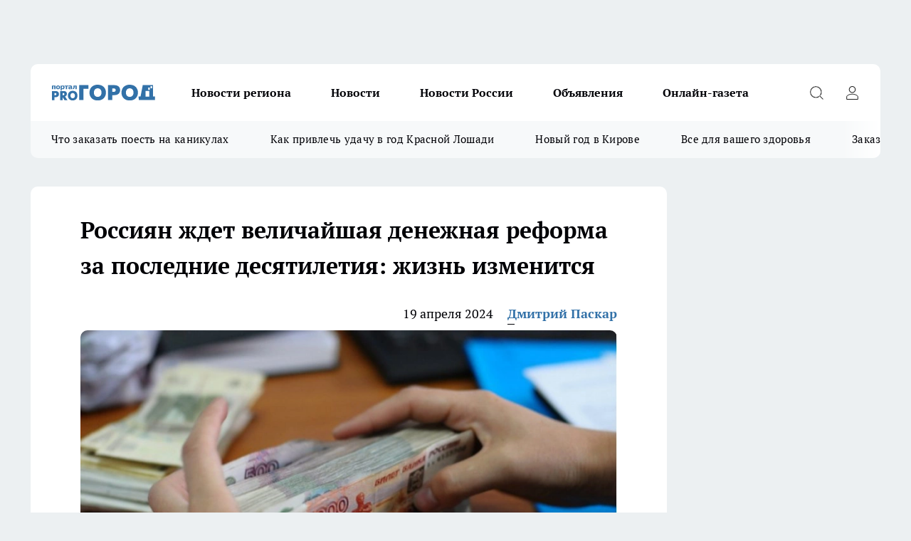

--- FILE ---
content_type: text/html; charset=utf-8
request_url: https://pg11.ru/news/108488
body_size: 25129
content:
<!DOCTYPE html><html lang="ru" id="KIROV"><head><meta charSet="utf-8" data-next-head=""/><meta name="viewport" content="width=device-width, initial-scale=1" data-next-head=""/><meta property="og:url" content="https://pg11.ru/news/108488" data-next-head=""/><meta name="twitter:card" content="summary" data-next-head=""/><title data-next-head="">Россиян ждет величайшая денежная реформа за последние десятилетия: жизнь изменится</title><meta name="keywords" content="" data-next-head=""/><meta name="description" content="Глава Центрального банка России Эльвира Набиуллина недавно высказала оптимистическое мнение о пилотном проекте цифрового рубля." data-next-head=""/><meta property="og:type" content="article" data-next-head=""/><meta property="og:title" content="Россиян ждет величайшая денежная реформа за последние десятилетия: жизнь изменится" data-next-head=""/><meta property="og:description" content="Глава Центрального банка России Эльвира Набиуллина недавно высказала оптимистическое мнение о пилотном проекте цифрового рубля." data-next-head=""/><meta property="og:image" content="/userfiles/picfullsize/image-1713448023_6428.jpg" data-next-head=""/><meta property="og:image:width" content="800" data-next-head=""/><meta property="og:image:height" content="400" data-next-head=""/><meta property="og:site_name" content="Про Город Сыктывкар" data-next-head=""/><meta name="twitter:title" content="Россиян ждет величайшая денежная реформа за последние десятилетия: жизнь изменится" data-next-head=""/><meta name="twitter:description" content="Глава Центрального банка России Эльвира Набиуллина недавно высказала оптимистическое мнение о пилотном проекте цифрового рубля." data-next-head=""/><meta name="twitter:image:src" content="/userfiles/picfullsize/image-1713448023_6428.jpg" data-next-head=""/><link rel="canonical" href="https://pg11.ru/news/108488" data-next-head=""/><link rel="amphtml" href="https://pg11.ru/amp/108488" data-next-head=""/><meta name="robots" content="max-image-preview:large" data-next-head=""/><meta name="author" content="https://pg11.ru/redactors/54164" data-next-head=""/><meta property="og:locale" content="ru_RU" data-next-head=""/><link rel="preload" href="/fonts/ptserif.woff2" type="font/woff2" as="font" crossorigin="anonymous"/><link rel="preload" href="/fonts/ptserifbold.woff2" type="font/woff2" as="font" crossorigin="anonymous"/><link rel="manifest" href="/manifest.json"/><link type="application/rss+xml" href="https://pg11.ru/rss.xml" rel="alternate" title="Новости Сыктывкара | Про Город Сыктывкар"/><link rel="preload" href="/_next/static/css/2b22fb226a07aa76.css" as="style"/><link rel="preload" href="/_next/static/css/dcff7c985eafaa06.css" as="style"/><link rel="preload" href="/_next/static/css/e0b2c6c55ac76073.css" as="style"/><script type="application/ld+json" data-next-head="">{
                  "@context":"http://schema.org",
                  "@type": "Article",
                  "headline": "Россиян ждет величайшая денежная реформа за последние десятилетия: жизнь изменится ",
                  "image": "https://pg11.ru/userfiles/picfullsize/image-1713448023_6428.jpg",
                  "author": [
                    {
                      "@type":"Person",
                      "name":"Дмитрий Паскар",
                      "url": "https://pg11.ru/redactors/54164"
                    }
                  ],
                  "@graph": [
                      {
                        "@type":"BreadcrumbList",
                        "itemListElement":[
                            {
                              "@type":"ListItem",
                              "position":1,
                              "item":{
                                "@id":"https://pg11.ru/news",
                                "name":"Новости Сыктывкара"
                               }
                             }
                           ]
                       },
                       {
                        "@type": "NewsArticle",
                        "@id": "https://pg11.ru/news/108488",
                        "headline": "Россиян ждет величайшая денежная реформа за последние десятилетия: жизнь изменится ",
                        "datePublished":"2024-04-18T21:10:00.000Z",
                        "dateModified":"2024-04-18T13:47:03.000Z",
                        "text": "Глава Центрального банка России Эльвира Набиуллина недавно высказала оптимистическое мнение о пилотном проекте цифрового рубля. По ее словам, этот амбициозный проект успешно развивается, и в настоящее время в него активно вовлечены 12 кредитных организаций, около 600 граждан и 30 торговых и сервисных компаний из разных регионов.  Цифровой рубль представляет собой третью форму национальной валюты России, которую Центральный банк планирует выпустить дополнительно к уже существующим наличным и безналичным средствам. В рамках пилотного проекта осуществляются различные операции: создание и пополнение кошельков, передача средств между гражданами, оплата товаров и услуг, а также использование смарт-контрактов, все шаги которых строго контролируются регулятором.  По планам Центрального банка, после завершения эксперимента цифровой рубль должен стать обычным средством расчетов в России уже к 2025 году. Важно отметить, что для граждан платежи и переводы в цифровых рублях будут производиться без комиссий. Однако стоит помнить о ограничении на сумму пополнения кошелька цифрового рубля с банковских счетов - не более 300 тысяч рублей в месяц.  Для предпринимателей будет установлен тариф за прием оплаты товаров и услуг в цифровом рубле: 0,3% от суммы платежа, но не более 1,5 тысяч рублей. Эти новшества вызывают интерес как у бизнеса, так и у обычных граждан, открывая новые перспективы и возможности для экономики, пишет news102. ",
                        "author": [
                             {
                               "@type":"Person",
                               "name":"Дмитрий Паскар",
                               "url": "https://pg11.ru/redactors/54164"
                              }
                          ],
                        "about": [],
                        "url": "https://pg11.ru/news/108488",
                        "image": "https://pg11.ru/userfiles/picfullsize/image-1713448023_6428.jpg"
                       }
                   ]
               }
              </script><link rel="stylesheet" href="/_next/static/css/2b22fb226a07aa76.css" data-n-g=""/><link rel="stylesheet" href="/_next/static/css/dcff7c985eafaa06.css" data-n-p=""/><link rel="stylesheet" href="/_next/static/css/e0b2c6c55ac76073.css" data-n-p=""/><noscript data-n-css=""></noscript><script defer="" noModule="" src="/_next/static/chunks/polyfills-42372ed130431b0a.js"></script><script src="/_next/static/chunks/webpack-a9585949e738afe6.js" defer=""></script><script src="/_next/static/chunks/framework-d33e0fe36067854f.js" defer=""></script><script src="/_next/static/chunks/main-1b4abd9deb42ed94.js" defer=""></script><script src="/_next/static/chunks/pages/_app-24c54b415fe53e66.js" defer=""></script><script src="/_next/static/chunks/5494-067fba47ae41196a.js" defer=""></script><script src="/_next/static/chunks/7035-3b3d880e7551c466.js" defer=""></script><script src="/_next/static/chunks/8823-615ff6054d00f2a6.js" defer=""></script><script src="/_next/static/chunks/4663-a5726e495256d7f7.js" defer=""></script><script src="/_next/static/chunks/8345-11b275cf340c2d7e.js" defer=""></script><script src="/_next/static/chunks/9704-cb3dc341950fa7b7.js" defer=""></script><script src="/_next/static/chunks/2524-1baf07b6b26d2f1b.js" defer=""></script><script src="/_next/static/chunks/pages/%5Brubric%5D/%5Bid%5D-109ef51176bf3423.js" defer=""></script><script src="/_next/static/hv5612s5MTbqB9EfcoXPJ/_buildManifest.js" defer=""></script><script src="/_next/static/hv5612s5MTbqB9EfcoXPJ/_ssgManifest.js" defer=""></script><style id="__jsx-338156427">.pensnewsHeader.jsx-338156427 .header_hdrWrp__g7C1R.jsx-338156427{background-color:#ffcc01}@media screen and (max-width:1024px){.header_hdr__PoRiO.pensnewsHeader.jsx-338156427{border-bottom:none}}@media screen and (max-width:640px){.header_hdr__PoRiO.pensnewsHeader.jsx-338156427{border-left:none;border-right:none}}</style><style id="__jsx-9e1d86d8dcbbd77e">.logoPg23.jsx-9e1d86d8dcbbd77e{width:110px}.logo-irkutsk.jsx-9e1d86d8dcbbd77e,.logo-irkutsk.jsx-9e1d86d8dcbbd77e img.jsx-9e1d86d8dcbbd77e{width:180px}.pensnewsHeader.jsx-9e1d86d8dcbbd77e{width:110px}.logo-media41.jsx-9e1d86d8dcbbd77e{width:105px}.logo-gorodglazov.jsx-9e1d86d8dcbbd77e{width:105px}@media screen and (max-width:1024px){.logoPg23.jsx-9e1d86d8dcbbd77e{width:85px}.logo-media41.jsx-9e1d86d8dcbbd77e{width:70px}.pensnewsHeader.jsx-9e1d86d8dcbbd77e{width:88px}.logo-irkutsk.jsx-9e1d86d8dcbbd77e,.logo-irkutsk.jsx-9e1d86d8dcbbd77e img.jsx-9e1d86d8dcbbd77e{width:110px}}</style><style id="__jsx-4bc5312448bc76c0">.pensnewsHeader.jsx-4bc5312448bc76c0{background:#ffc000}.pensnewsHeader.jsx-4bc5312448bc76c0::before{background:-webkit-linear-gradient(left,rgba(255,255,255,0)0%,#ffc000 100%);background:-moz-linear-gradient(left,rgba(255,255,255,0)0%,#ffc000 100%);background:-o-linear-gradient(left,rgba(255,255,255,0)0%,#ffc000 100%);background:linear-gradient(to right,rgba(255,255,255,0)0%,#ffc000 100%)}</style></head><body><div id="body-scripts"></div><div id="__next"><div></div><div class="project-layout_projectLayout__TJqPM"><div class="banner-top_top__xsfew"><div class="banner-top_topPushLinkIframe__PFcUK"></div></div><header class="jsx-338156427 header_hdr__PoRiO "><div class="container-layout_container__qIK7r"><div class="jsx-338156427 header_hdrWrp__g7C1R"><button type="button" aria-label="Открыть меню" class="burger_burger__NqMNl burger_burgerHide__uhY8_"></button><div class="jsx-9e1d86d8dcbbd77e logo_lg__vBVQp"><a href="/"><img src="/logo.svg" alt="Логотип новостного портала Прогород" width="146" loading="lazy" class="jsx-9e1d86d8dcbbd77e"/></a></div><div class="jsx-338156427 "><nav class=""><ul class="nav_nv__KXTxf nav_nvMain__7cvF2"><li><a class="nav_nvLk__CFg_j" href="/novosti-regiona">Новости региона</a></li><li><a class="nav_nvLk__CFg_j" href="/news">Новости </a></li><li><a class="nav_nvLk__CFg_j" href="https://pg11.ru/tags/novosti-rossii">Новости России</a></li><li><a class="nav_nvLk__CFg_j" target="_blank" href="https://pg11.ru/pages/ads">Объявления </a></li><li><a class="nav_nvLk__CFg_j" href="https://pg11.ru/newspapers">Онлайн-газета</a></li></ul></nav></div><div class="jsx-338156427 header_hdrBtnRight__Yggmd"><button type="button" aria-label="Открыть поиск" class="jsx-338156427 header_hdrBtnIcon__g_dY2 header_hdrBtnIconSrch__xQWbI"></button><button type="button" aria-label="Войти на сайт" class="jsx-338156427 header_hdrBtnIcon__g_dY2 header_hdrBtnIconPrfl__HERVg"></button></div></div></div></header><div class="jsx-4bc5312448bc76c0 sub-menu_sbm__nbuXj"><div class="container-layout_container__qIK7r"><div class="jsx-4bc5312448bc76c0 sub-menu_sbmWrp__oDFa1"><ul class="jsx-4bc5312448bc76c0 sub-menu_sbmLs__G2_MO"><li><a class="sub-menu_sbmLk__RAO8Y" rel="noopener noreferrer nofollow" target="_blank" href="https://pg11.ru/specials/137075">Что заказать поесть на каникулах</a></li><li><a class="sub-menu_sbmLk__RAO8Y" rel="noopener noreferrer nofollow" target="_blank" href="https://pg11.ru/specials/136576">Как привлечь удачу в год Красной Лошади</a></li><li><a class="sub-menu_sbmLk__RAO8Y" rel="noopener noreferrer nofollow" target="_blank" href="https://pg11.ru/specials/135546">Новый год в Кирове</a></li><li><a class="sub-menu_sbmLk__RAO8Y" rel="noopener noreferrer nofollow" target="_blank" href="https://pg11.ru/specials/134752">Все для вашего здоровья</a></li><li><a class="sub-menu_sbmLk__RAO8Y" rel="noopener noreferrer nofollow" target="_blank" href="https://pg11.ru/specials/132563">Заказать рекламу</a></li></ul></div></div></div><div class="container-layout_container__qIK7r"></div><div class="notifycation_notifycation__X6Fsx notifycation_notifycationActive__tGtsQ"><div class="notifycation_notifycationWrap__4oNJ1"><div class="notifycation_notifycationInfoText__vfloO"><span class="notifycation_notifycationText__aBfj9">Во время посещения сайта вы соглашаетесь с тем, что мы обрабатываем ваши персональные данные с использованием метрик Яндекс Метрика, top.mail.ru, LiveInternet.</span></div><button class="button_button__dZRSb notifycation_notifycationBtn__edFSx" type="button">Принять</button></div></div><main><div class="container-layout_container__qIK7r"><div id="article-main"><div class="article-next is-current" data-article-id="108488"><div class="project-col2-layout_grid__bQHyt"><div><div><div class="article_article__3oP52" itemType="http://schema.org/NewsArticle" itemScope=""><meta itemProp="identifier" content="108488"/><meta itemProp="name" content="Россиян ждет величайшая денежная реформа за последние десятилетия: жизнь изменится"/><div class="article-body_articleBody__nbWQO" itemProp="articleBody" id="articleBody"><div class="article-layout_wrap__N3OU6"><h1 itemProp="headline">Россиян ждет величайшая денежная реформа за последние десятилетия: жизнь изменится</h1><ul class="article-info_articleInfo__rt3Kc"><li class="article-info_articleInfoItem__UkdWc"><span itemProp="datePublished" content="19 апреля 2024" class="article-info_articleInfoDate__f8F79">19 апреля 2024</span></li><li class="article-info_articleInfoItem__UkdWc" itemProp="author" itemScope="" itemType="http://schema.org/Person"><meta itemProp="name" content="Дмитрий Паскар"/><a class="article-info_articleInfoAuthor__lRZFT" itemProp="url" href="/redactors/54164">Дмитрий Паскар</a></li></ul><div class="article-body_articleBodyImgWrap__kKHw6"><picture><source type="image/webp" media="(max-width: 480px)" srcSet="/userfiles/picnews/image-1713448023_6428.jpg.webp"/><source media="(max-width: 480px)" srcSet="/userfiles/picnews/image-1713448023_6428.jpg"/><source type="image/webp" srcSet="/userfiles/picfullsize/image-1713448023_6428.jpg.webp"/><img class="article-body_articleBodyImg__tkI0y" id="articleBodyImg" itemProp="image" src="/userfiles/picfullsize/image-1713448023_6428.jpg" alt="Россиян ждет величайшая денежная реформа за последние десятилетия: жизнь изменится" width="840" fetchPriority="high"/></picture><span class="article-body_articleBodyImgAuthor__BbMax"></span></div><div class="social-list-subscribe_socialListSubscribe__CTULx article-body_articleBodySocialListSubcribe__S3GtM"><div class="social-list-subscribe_socialListSubscribeLinks__YTMuC social-list-subscribe_socialListSubscribeLinksMoveTwo__dKSvT"><a class="social-list-subscribe_socialListSubscribeLink__AZsvQ social-list-subscribe_socialListSubscribeLinkVk__ND_2J" href="http://vk.com/progorod11" aria-label="Группа ВКонтакте" target="_blank" rel="nofollow noreferrer"></a><a class="social-list-subscribe_socialListSubscribeLink__AZsvQ social-list-subscribe_socialListSubscribeLinkYandexNews__yltJx" href="https://yandex.ru/news/?favid=17624" aria-label="Яндекс новости" target="_blank" rel="nofollow noreferrer"></a><a class="social-list-subscribe_socialListSubscribeLink__AZsvQ social-list-subscribe_socialListSubscribeLinkZen__H1zUe" href="https://dzen.ru/pg11.ru" aria-label="Канал Яндекс Дзен" target="_blank" rel="nofollow noreferrer"></a><a class="social-list-subscribe_socialListSubscribeLink__AZsvQ social-list-subscribe_socialListSubscribeLinkTg__zVmYX" href="https://t.me/pg11ru" aria-label="Телеграм-канал" target="_blank" rel="nofollow noreferrer"></a></div></div><div>
<p>Глава Центрального банка России Эльвира Набиуллина недавно высказала оптимистическое мнение о пилотном проекте цифрового рубля. По ее словам, этот амбициозный проект успешно развивается, и в настоящее время в него активно вовлечены 12 кредитных организаций, около 600 граждан и 30 торговых и сервисных компаний из разных регионов.</p>

<p>Цифровой рубль представляет собой третью форму национальной валюты России, которую Центральный банк планирует выпустить дополнительно к уже существующим наличным и безналичным средствам. В рамках пилотного проекта осуществляются различные операции: создание и пополнение кошельков, передача средств между гражданами, оплата товаров и услуг, а также использование смарт-контрактов, все шаги которых строго контролируются регулятором.</p></div><div>

<p>По планам Центрального банка, после завершения эксперимента цифровой рубль должен стать обычным средством расчетов в России уже к 2025 году. Важно отметить, что для граждан платежи и переводы в цифровых рублях будут производиться без комиссий. Однако стоит помнить о ограничении на сумму пополнения кошелька цифрового рубля с банковских счетов - не более 300 тысяч рублей в месяц.</p></div><div>

<p>Для предпринимателей будет установлен тариф за прием оплаты товаров и услуг в цифровом рубле: 0,3% от суммы платежа, но не более 1,5 тысяч рублей. Эти новшества вызывают интерес как у бизнеса, так и у обычных граждан, открывая новые перспективы и возможности для экономики, пишет <a href="https://news102.ru/money/rossiyan-zhdet-velichayshaya-denezhnaya-reforma-za-desyatiletiya-uzhe-sovsem-skoro/" rel="nofollow" target="_blank">news102</a>.</p></div><div>
</div><div class="article-body_articleBodyGallery__LAio8"></div></div></div><p>...</p><div class="article-social_articleSocial__S4rQr"><ul class="article-social_articleSocialList__tZ8Wb"><li class="article-social_articleSocialItem__YAXb7"><button class="react-share__ShareButton article-social_articleSocialIcon__IbSjb article-social_articleSocialIconVk__bimAD" style="background-color:transparent;border:none;padding:0;font:inherit;color:inherit;cursor:pointer"> </button><span class="react-share__ShareCount article-social_articleSocialCount__cuBt_"></span></li><li class="article-social_articleSocialItem__YAXb7"><button class="react-share__ShareButton article-social_articleSocialIcon__IbSjb article-social_articleSocialIconWs__IDcaX" style="background-color:transparent;border:none;padding:0;font:inherit;color:inherit;cursor:pointer"></button></li><li class="article-social_articleSocialItem__YAXb7"><button class="react-share__ShareButton" style="background-color:transparent;border:none;padding:0;font:inherit;color:inherit;cursor:pointer"><span class="article-social_articleSocialIcon__IbSjb article-social_articleSocialIconTm__h6xgf"></span></button></li></ul></div><div><div class="bannersInnerArticleAfterTags"></div><div class="article-related_readAlso__IghH2"><h2 class="article-related_readAlsoTitle__pmdtz">Читайте также:</h2><ul class="article-related_readAlsoList__5bX2H"></ul></div></div></div></div></div><div class="project-col2-layout_colRight__MHD0n"><div class="rows-layout_rows__Xvg8M"><div class="contentRightMainBanner"></div><div class="news-column_nwsCln__ZqIF_"><div class="news-column_nwsClnInner__Dhv6L" style="height:auto"><h2 class="news-column_nwsClnTitle___uKYI">Популярное</h2><ul class="news-column_nwsClnContainer__ZrAFb"><li class="news-column-item_newsColumnItem__wsaw4"><a class="news-column-item_newsColumnItemLink__1FjRT" title="В Сыктывкаре впервые стартовал проект &quot;Народный учитель — 2025&quot;" target="_blank" href="/specials/133079"><h3 class="news-column-item_newsColumnItemTitle__NZUkM"><span class="news-column-item_newsColumnItemTitleInner__H_Zhk">В Сыктывкаре впервые стартовал проект &quot;Народный учитель — 2025&quot;</span></h3></a></li><li class="news-column-item_newsColumnItem__wsaw4"><a class="news-column-item_newsColumnItemLink__1FjRT" title="Куда сходить в Сыктывкаре: топ баров, кафе и ресторанов города" target="_blank" href="/specials/132085"><h3 class="news-column-item_newsColumnItemTitle__NZUkM"><span class="news-column-item_newsColumnItemTitleInner__H_Zhk">Куда сходить в Сыктывкаре: топ баров, кафе и ресторанов города</span></h3></a></li><li class="news-column-item_newsColumnItem__wsaw4"><a class="news-column-item_newsColumnItemLink__1FjRT" title="5 советов подготовки к экзаменам: как сдать ЕГЭ и ОГЭ на высший балл" target="_blank" href="/specials/133576"><h3 class="news-column-item_newsColumnItemTitle__NZUkM"><span class="news-column-item_newsColumnItemTitleInner__H_Zhk">5 советов подготовки к экзаменам: как сдать ЕГЭ и ОГЭ на высший балл</span></h3></a></li><li class="news-column-item_newsColumnItem__wsaw4"><a class="news-column-item_newsColumnItemLink__1FjRT" title="Все для вашего здоровья: полезный путеводитель по медицинским учреждениям Сыктывкара" target="_blank" href="/specials/134752"><h3 class="news-column-item_newsColumnItemTitle__NZUkM"><span class="news-column-item_newsColumnItemTitleInner__H_Zhk">Все для вашего здоровья: полезный путеводитель по медицинским учреждениям Сыктывкара</span></h3></a></li><li class="news-column-item_newsColumnItem__wsaw4"><a class="news-column-item_newsColumnItemLink__1FjRT" title="От волшебных сказок до экшена: что посмотреть сыктывкарцам на новогодних каникулах" target="_blank" href="/specials/137075"><h3 class="news-column-item_newsColumnItemTitle__NZUkM"><span class="news-column-item_newsColumnItemTitleInner__H_Zhk">От волшебных сказок до экшена: что посмотреть сыктывкарцам на новогодних каникулах</span></h3></a></li><li class="news-column-item_newsColumnItem__wsaw4"><a class="news-column-item_newsColumnItemLink__1FjRT" title="Год Красной Огненной Лошади: как привлечь удачу в 2026-ом" target="_blank" href="/specials/136576"><h3 class="news-column-item_newsColumnItemTitle__NZUkM"><span class="news-column-item_newsColumnItemTitleInner__H_Zhk">Год Красной Огненной Лошади: как привлечь удачу в 2026-ом</span></h3></a></li><li class="news-column-item_newsColumnItem__wsaw4"><a class="news-column-item_newsColumnItemLink__1FjRT" title="Топ мест в Кирове, которые сыктывкарцам лучше не посещать на Новый год " target="_blank" href="/specials/135546"><h3 class="news-column-item_newsColumnItemTitle__NZUkM"><span class="news-column-item_newsColumnItemTitleInner__H_Zhk">Топ мест в Кирове, которые сыктывкарцам лучше не посещать на Новый год </span></h3></a></li><li class="news-column-item_newsColumnItem__wsaw4"><a class="news-column-item_newsColumnItemLink__1FjRT" title="Пластический хирург или косметолог: кто победит в битве за молодость" target="_blank" href="/specials/135664"><h3 class="news-column-item_newsColumnItemTitle__NZUkM"><span class="news-column-item_newsColumnItemTitleInner__H_Zhk">Пластический хирург или косметолог: кто победит в битве за молодость</span></h3></a></li><li class="news-column-item_newsColumnItem__wsaw4"><a class="news-column-item_newsColumnItemLink__1FjRT" title="Где найти локацию для бизнеса в Сыктывкаре?" target="_blank" href="/specials/137072"><h3 class="news-column-item_newsColumnItemTitle__NZUkM"><span class="news-column-item_newsColumnItemTitleInner__H_Zhk">Где найти локацию для бизнеса в Сыктывкаре?</span></h3></a></li><li class="news-column-item_newsColumnItem__wsaw4"><a class="news-column-item_newsColumnItemLink__1FjRT" title="&quot;7 лет отпахал в Секонд-Хенде&quot;: откуда берется такая дешевая одежда и мой список - что никогда не буду здесь покупать - рассказ из зала" href="/novosti-rossii/137394"><h3 class="news-column-item_newsColumnItemTitle__NZUkM"><span class="news-column-item_newsColumnItemTitleInner__H_Zhk">&quot;7 лет отпахал в Секонд-Хенде&quot;: откуда берется такая дешевая одежда и мой список - что никогда не буду здесь покупать - рассказ из зала</span></h3><span class="news-column-item_newsColumnItemTime__P0OWS">6 января </span></a></li><li class="news-column-item_newsColumnItem__wsaw4"><a class="news-column-item_newsColumnItemLink__1FjRT" title="В США и Европе вытяжку на кухне не ставят: нашли вариант удобнее в 10 раз — эффективнее и дешевле" href="/novosti-rossii/137437"><h3 class="news-column-item_newsColumnItemTitle__NZUkM"><span class="news-column-item_newsColumnItemTitleInner__H_Zhk">В США и Европе вытяжку на кухне не ставят: нашли вариант удобнее в 10 раз — эффективнее и дешевле</span></h3><span class="news-column-item_newsColumnItemTime__P0OWS">7 января </span></a></li><li class="news-column-item_newsColumnItem__wsaw4"><a class="news-column-item_newsColumnItemLink__1FjRT" title="Как правильно тонировать седые волосы дома, если не любите ходить в салон" href="/novosti-rossii/137450"><h3 class="news-column-item_newsColumnItemTitle__NZUkM"><span class="news-column-item_newsColumnItemTitleInner__H_Zhk">Как правильно тонировать седые волосы дома, если не любите ходить в салон</span></h3><span class="news-column-item_newsColumnItemTime__P0OWS">7 января </span></a></li><li class="news-column-item_newsColumnItem__wsaw4"><a class="news-column-item_newsColumnItemLink__1FjRT" title="1 ложка на губку — и кухонные шкафчики приобретают первозданный вид: от липкого жира, пятен и подтеков не осталось и следа" href="/novosti-rossii/137188"><h3 class="news-column-item_newsColumnItemTitle__NZUkM"><span class="news-column-item_newsColumnItemTitleInner__H_Zhk">1 ложка на губку — и кухонные шкафчики приобретают первозданный вид: от липкого жира, пятен и подтеков не осталось и следа</span></h3><span class="news-column-item_newsColumnItemTime__P0OWS">2 января </span></a></li><li class="news-column-item_newsColumnItem__wsaw4"><a class="news-column-item_newsColumnItemLink__1FjRT" title="В чем различие поддельного топленого масла &quot;Белорусское&quot; с маркетплейса от купленного в Пятерочке" href="/novosti-rossii/137386"><h3 class="news-column-item_newsColumnItemTitle__NZUkM"><span class="news-column-item_newsColumnItemTitleInner__H_Zhk">В чем различие поддельного топленого масла &quot;Белорусское&quot; с маркетплейса от купленного в Пятерочке</span></h3><span class="news-column-item_newsColumnItemTime__P0OWS">6 января </span></a></li><li class="news-column-item_newsColumnItem__wsaw4"><a class="news-column-item_newsColumnItemLink__1FjRT" title="Светомузыкальные шоу, концерты и дискотеки заполнят новогодние каникулы в Сыктывкаре " href="/news/137000"><h3 class="news-column-item_newsColumnItemTitle__NZUkM"><span class="news-column-item_newsColumnItemTitleInner__H_Zhk">Светомузыкальные шоу, концерты и дискотеки заполнят новогодние каникулы в Сыктывкаре </span></h3><span class="news-column-item_newsColumnItemTime__P0OWS">28 декабря <!-- -->2025</span></a></li><li class="news-column-item_newsColumnItem__wsaw4"><a class="news-column-item_newsColumnItemLink__1FjRT" title="Не свинина и не курица: из этого мяса получается максимально насыщенный, вкусный холодец - теперь готовлю только так" href="/novosti-rossii/137398"><h3 class="news-column-item_newsColumnItemTitle__NZUkM"><span class="news-column-item_newsColumnItemTitleInner__H_Zhk">Не свинина и не курица: из этого мяса получается максимально насыщенный, вкусный холодец - теперь готовлю только так</span></h3><span class="news-column-item_newsColumnItemTime__P0OWS">6 января </span></a></li><li class="news-column-item_newsColumnItem__wsaw4"><a class="news-column-item_newsColumnItemLink__1FjRT" title="Подросток в состоянии опьянения за рулем насмерть сбил пешехода в Коми" href="/novosti-regiona/137233"><h3 class="news-column-item_newsColumnItemTitle__NZUkM"><span class="news-column-item_newsColumnItemTitleInner__H_Zhk">Подросток в состоянии опьянения за рулем насмерть сбил пешехода в Коми</span></h3><span class="news-column-item_newsColumnItemTime__P0OWS">3 января </span></a></li><li class="news-column-item_newsColumnItem__wsaw4"><a class="news-column-item_newsColumnItemLink__1FjRT" title="С полетами в небе для жителей Коми все определено " href="/novosti-regiona/137351"><h3 class="news-column-item_newsColumnItemTitle__NZUkM"><span class="news-column-item_newsColumnItemTitleInner__H_Zhk">С полетами в небе для жителей Коми все определено </span></h3><span class="news-column-item_newsColumnItemTime__P0OWS">5 января </span></a></li><li class="news-column-item_newsColumnItem__wsaw4"><a class="news-column-item_newsColumnItemLink__1FjRT" title="Стали известны подробности о пострадавших в смертельном ДТП с участием автобуса на трассе в Коми " href="/novosti-regiona/137516"><h3 class="news-column-item_newsColumnItemTitle__NZUkM"><span class="news-column-item_newsColumnItemTitleInner__H_Zhk">Стали известны подробности о пострадавших в смертельном ДТП с участием автобуса на трассе в Коми </span></h3><span class="news-column-item_newsColumnItemTime__P0OWS">9 января </span></a></li><li class="news-column-item_newsColumnItem__wsaw4"><a class="news-column-item_newsColumnItemLink__1FjRT" title="Что ждет магистральный маршрут 1м в Сыктывкаре" href="/news/137350"><h3 class="news-column-item_newsColumnItemTitle__NZUkM"><span class="news-column-item_newsColumnItemTitleInner__H_Zhk">Что ждет магистральный маршрут 1м в Сыктывкаре</span></h3><span class="news-column-item_newsColumnItemTime__P0OWS">5 января </span></a></li></ul><div class="loader_loader__JGzFU"><div class="loader_loaderEllips__3ZD2W"><div></div><div></div><div></div><div></div></div></div></div></div></div></div></div><div class="project-col3-layout_grid__g_pTk project-col3-layout-news"><div class="project-col3-layout_colLeft__qJTHK"><div class="news-column_nwsCln__ZqIF_"><div class="news-column_nwsClnInner__Dhv6L" style="height:auto"><h2 class="news-column_nwsClnTitle___uKYI">Последние новости</h2><ul class="news-column_nwsClnContainer__ZrAFb"><li class="news-column-item_newsColumnItem__wsaw4"><a class="news-column-item_newsColumnItemLink__1FjRT" title="Выходные в Коми ждут небольшой снег и гололедица" href="/novosti-regiona/138195"><h3 class="news-column-item_newsColumnItemTitle__NZUkM"><span class="news-column-item_newsColumnItemTitleInner__H_Zhk">Выходные в Коми ждут небольшой снег и гололедица</span></h3><span class="news-column-item_newsColumnItemTime__P0OWS">06:30</span></a></li><li class="news-column-item_newsColumnItem__wsaw4"><a class="news-column-item_newsColumnItemLink__1FjRT" title="Весна 2026 года окажется судьбоносной для этого знака: Глоба сулит им бесконечную белую полосу" href="/novosti-rossii/138185"><h3 class="news-column-item_newsColumnItemTitle__NZUkM"><span class="news-column-item_newsColumnItemTitleInner__H_Zhk">Весна 2026 года окажется судьбоносной для этого знака: Глоба сулит им бесконечную белую полосу</span></h3><span class="news-column-item_newsColumnItemTime__P0OWS">05:50</span></a></li><li class="news-column-item_newsColumnItem__wsaw4"><a class="news-column-item_newsColumnItemLink__1FjRT" title="Денег не будет: 6 вещей, которые нельзя отдавать, иначе в доме не будет денег" href="/novosti-rossii/138184"><h3 class="news-column-item_newsColumnItemTitle__NZUkM"><span class="news-column-item_newsColumnItemTitleInner__H_Zhk">Денег не будет: 6 вещей, которые нельзя отдавать, иначе в доме не будет денег</span></h3><span class="news-column-item_newsColumnItemTime__P0OWS">04:03</span></a></li><li class="news-column-item_newsColumnItem__wsaw4"><a class="news-column-item_newsColumnItemLink__1FjRT" title="Верховный суд разъяснил: можно ли в фары устанавливать LED лампочки вместо галогеновых - возможно ли за них лишение прав" href="/novosti-rossii/138183"><h3 class="news-column-item_newsColumnItemTitle__NZUkM"><span class="news-column-item_newsColumnItemTitleInner__H_Zhk">Верховный суд разъяснил: можно ли в фары устанавливать LED лампочки вместо галогеновых - возможно ли за них лишение прав</span></h3><span class="news-column-item_newsColumnItemTime__P0OWS">03:07</span></a></li><li class="news-column-item_newsColumnItem__wsaw4"><a class="news-column-item_newsColumnItemLink__1FjRT" title="Ботинки больше не будут скользить зимой: посыпьте подошву и ходите по гололёду как по летнему асфальту" href="/novosti-rossii/138182"><h3 class="news-column-item_newsColumnItemTitle__NZUkM"><span class="news-column-item_newsColumnItemTitleInner__H_Zhk">Ботинки больше не будут скользить зимой: посыпьте подошву и ходите по гололёду как по летнему асфальту</span></h3><span class="news-column-item_newsColumnItemTime__P0OWS">02:00</span></a></li><li class="news-column-item_newsColumnItem__wsaw4"><a class="news-column-item_newsColumnItemLink__1FjRT" title="Дешевле Египта и лучше Турции: россияне открыли новый недорогой курорт с морем - про Анапу можно не вспоминать" href="/novosti-rossii/138181"><h3 class="news-column-item_newsColumnItemTitle__NZUkM"><span class="news-column-item_newsColumnItemTitleInner__H_Zhk">Дешевле Египта и лучше Турции: россияне открыли новый недорогой курорт с морем - про Анапу можно не вспоминать</span></h3><span class="news-column-item_newsColumnItemTime__P0OWS">01:30</span></a></li><li class="news-column-item_newsColumnItem__wsaw4"><a class="news-column-item_newsColumnItemLink__1FjRT" title="В 2025 году в Сыктывкаре зарегистрировали 16 нарушений правил дорожного движения " href="/novosti-regiona/138194"><h3 class="news-column-item_newsColumnItemTitle__NZUkM"><span class="news-column-item_newsColumnItemTitleInner__H_Zhk">В 2025 году в Сыктывкаре зарегистрировали 16 нарушений правил дорожного движения </span></h3><span class="news-column-item_newsColumnItemTime__P0OWS">01:00</span></a></li><li class="news-column-item_newsColumnItem__wsaw4"><a class="news-column-item_newsColumnItemLink__1FjRT" title="Ученые назвали самый полезный завтрак: не каша, не яйца и в 10 раз полезнее овощей" href="/novosti-rossii/138180"><h3 class="news-column-item_newsColumnItemTitle__NZUkM"><span class="news-column-item_newsColumnItemTitleInner__H_Zhk">Ученые назвали самый полезный завтрак: не каша, не яйца и в 10 раз полезнее овощей</span></h3><span class="news-column-item_newsColumnItemTime__P0OWS">00:20</span></a></li><li class="news-column-item_newsColumnItem__wsaw4"><a class="news-column-item_newsColumnItemLink__1FjRT" title="Плацкарта и купе больше не будет: новый вид вагонов появится в РЖД - как теперь будем ездить" href="/novosti-rossii/138178"><h3 class="news-column-item_newsColumnItemTitle__NZUkM"><span class="news-column-item_newsColumnItemTitleInner__H_Zhk">Плацкарта и купе больше не будет: новый вид вагонов появится в РЖД - как теперь будем ездить</span></h3><span class="news-column-item_newsColumnItemTime__P0OWS">00:00</span></a></li><li class="news-column-item_newsColumnItem__wsaw4"><a class="news-column-item_newsColumnItemLink__1FjRT" title="Взял полную корзину продуктов в Магните, оплатив покупку бонусной картой. Своих денег потратил 90 копеек" href="/novosti-rossii/138177"><h3 class="news-column-item_newsColumnItemTitle__NZUkM"><span class="news-column-item_newsColumnItemTitleInner__H_Zhk">Взял полную корзину продуктов в Магните, оплатив покупку бонусной картой. Своих денег потратил 90 копеек</span></h3><span class="news-column-item_newsColumnItemTime__P0OWS">Вчера </span></a></li><li class="news-column-item_newsColumnItem__wsaw4"><a class="news-column-item_newsColumnItemLink__1FjRT" title="Жительница Коми украла деньги со счета слепого инвалида " href="/novosti-regiona/138192"><h3 class="news-column-item_newsColumnItemTitle__NZUkM"><span class="news-column-item_newsColumnItemTitleInner__H_Zhk">Жительница Коми украла деньги со счета слепого инвалида </span></h3><span class="news-column-item_newsColumnItemTime__P0OWS">Вчера </span></a></li><li class="news-column-item_newsColumnItem__wsaw4"><a class="news-column-item_newsColumnItemLink__1FjRT" title="В Сыктывкаре задержаны двое наркодилеров, работавших на интернет-магазин" href="/news/138191"><h3 class="news-column-item_newsColumnItemTitle__NZUkM"><span class="news-column-item_newsColumnItemTitleInner__H_Zhk">В Сыктывкаре задержаны двое наркодилеров, работавших на интернет-магазин</span></h3><span class="news-column-item_newsColumnItemTime__P0OWS">Вчера </span></a></li><li class="news-column-item_newsColumnItem__wsaw4"><a class="news-column-item_newsColumnItemLink__1FjRT" title="1 ложка на ведро — и петуния-капризуля роскошно цветет до самых заморозков — раскрыт эликсир жизни" href="/novosti-rossii/138176"><h3 class="news-column-item_newsColumnItemTitle__NZUkM"><span class="news-column-item_newsColumnItemTitleInner__H_Zhk">1 ложка на ведро — и петуния-капризуля роскошно цветет до самых заморозков — раскрыт эликсир жизни</span></h3><span class="news-column-item_newsColumnItemTime__P0OWS">Вчера </span></a></li><li class="news-column-item_newsColumnItem__wsaw4"><a class="news-column-item_newsColumnItemLink__1FjRT" title="Беру кефир и варенье и ставлю в духовку: без лишних хлопот готовлю пирог" href="/novosti-rossii/138175"><h3 class="news-column-item_newsColumnItemTitle__NZUkM"><span class="news-column-item_newsColumnItemTitleInner__H_Zhk">Беру кефир и варенье и ставлю в духовку: без лишних хлопот готовлю пирог</span></h3><span class="news-column-item_newsColumnItemTime__P0OWS">Вчера </span></a></li><li class="news-column-item_newsColumnItem__wsaw4"><a class="news-column-item_newsColumnItemLink__1FjRT" title="Зацветет первым по весне, растет даже в тени и на каменистой почве — этот многолетник станет вашим главным украшением в саду" href="/novosti-rossii/138174"><h3 class="news-column-item_newsColumnItemTitle__NZUkM"><span class="news-column-item_newsColumnItemTitleInner__H_Zhk">Зацветет первым по весне, растет даже в тени и на каменистой почве — этот многолетник станет вашим главным украшением в саду</span></h3><span class="news-column-item_newsColumnItemTime__P0OWS">Вчера </span></a></li><li class="news-column-item_newsColumnItem__wsaw4"><a class="news-column-item_newsColumnItemLink__1FjRT" title="В Коми прокуратура добилась защиты жилищных прав пенсионерки, пережившей ужасы гетто в юном возрасте" href="/novosti-regiona/138187"><h3 class="news-column-item_newsColumnItemTitle__NZUkM"><span class="news-column-item_newsColumnItemTitleInner__H_Zhk">В Коми прокуратура добилась защиты жилищных прав пенсионерки, пережившей ужасы гетто в юном возрасте</span></h3><span class="news-column-item_newsColumnItemTime__P0OWS">Вчера </span></a></li><li class="news-column-item_newsColumnItem__wsaw4"><a class="news-column-item_newsColumnItemLink__1FjRT" title="В этом русском слове целых семь букв &quot;О&quot; - не поверите, но мы его слышим каждый день" href="/novosti-rossii/138173"><h3 class="news-column-item_newsColumnItemTitle__NZUkM"><span class="news-column-item_newsColumnItemTitleInner__H_Zhk">В этом русском слове целых семь букв &quot;О&quot; - не поверите, но мы его слышим каждый день</span></h3><span class="news-column-item_newsColumnItemTime__P0OWS">Вчера </span></a></li><li class="news-column-item_newsColumnItem__wsaw4"><a class="news-column-item_newsColumnItemLink__1FjRT" title="Сыктывкарцы могут записать своих детей в уникальный детсад " href="/news/138193"><h3 class="news-column-item_newsColumnItemTitle__NZUkM"><span class="news-column-item_newsColumnItemTitleInner__H_Zhk">Сыктывкарцы могут записать своих детей в уникальный детсад </span></h3><span class="news-column-item_newsColumnItemTime__P0OWS">Вчера </span></a></li><li class="news-column-item_newsColumnItem__wsaw4"><a class="news-column-item_newsColumnItemLink__1FjRT" title="Названа самая полезная для человека рыба — ешьте дважды в неделю. Богата селеном, фосфором и хороша " href="/novosti-rossii/138172"><h3 class="news-column-item_newsColumnItemTitle__NZUkM"><span class="news-column-item_newsColumnItemTitleInner__H_Zhk">Названа самая полезная для человека рыба — ешьте дважды в неделю. Богата селеном, фосфором и хороша </span></h3><span class="news-column-item_newsColumnItemTime__P0OWS">Вчера </span></a></li><li class="news-column-item_newsColumnItem__wsaw4"><a class="news-column-item_newsColumnItemLink__1FjRT" title="Сыктывкарские компании активно привлекают самозанятых к работе" href="/news/138170"><h3 class="news-column-item_newsColumnItemTitle__NZUkM"><span class="news-column-item_newsColumnItemTitleInner__H_Zhk">Сыктывкарские компании активно привлекают самозанятых к работе</span></h3><span class="news-column-item_newsColumnItemTime__P0OWS">Вчера </span></a></li><li class="news-column-item_newsColumnItem__wsaw4"><a class="news-column-item_newsColumnItemLink__1FjRT" title="Сирень в пролёте: этот кустарник радует цветением с лета до зимы и превращает сад в пушистое облачко круглый год" href="/novosti-rossii/138168"><h3 class="news-column-item_newsColumnItemTitle__NZUkM"><span class="news-column-item_newsColumnItemTitleInner__H_Zhk">Сирень в пролёте: этот кустарник радует цветением с лета до зимы и превращает сад в пушистое облачко круглый год</span></h3><span class="news-column-item_newsColumnItemTime__P0OWS">Вчера </span></a></li><li class="news-column-item_newsColumnItem__wsaw4"><a class="news-column-item_newsColumnItemLink__1FjRT" title="Власти одного из районов Коми выплатят компенсацию женщине за укус собаки " href="/novosti-regiona/138169"><h3 class="news-column-item_newsColumnItemTitle__NZUkM"><span class="news-column-item_newsColumnItemTitleInner__H_Zhk">Власти одного из районов Коми выплатят компенсацию женщине за укус собаки </span></h3><span class="news-column-item_newsColumnItemTime__P0OWS">Вчера </span></a></li><li class="news-column-item_newsColumnItem__wsaw4"><a class="news-column-item_newsColumnItemLink__1FjRT" title="Как сделать квашеную капусту по-настоящему вкусной: три простых правила - готовлю только так" href="/novosti-rossii/138167"><h3 class="news-column-item_newsColumnItemTitle__NZUkM"><span class="news-column-item_newsColumnItemTitleInner__H_Zhk">Как сделать квашеную капусту по-настоящему вкусной: три простых правила - готовлю только так</span></h3><span class="news-column-item_newsColumnItemTime__P0OWS">Вчера </span></a></li><li class="news-column-item_newsColumnItem__wsaw4"><a class="news-column-item_newsColumnItemLink__1FjRT" title="Россельхознадзор добивается через суд устранения нарушений земельного законодательства в Коми" href="/novosti-regiona/138165"><h3 class="news-column-item_newsColumnItemTitle__NZUkM"><span class="news-column-item_newsColumnItemTitleInner__H_Zhk">Россельхознадзор добивается через суд устранения нарушений земельного законодательства в Коми</span></h3><span class="news-column-item_newsColumnItemTime__P0OWS">Вчера </span></a></li><li class="news-column-item_newsColumnItem__wsaw4"><a class="news-column-item_newsColumnItemLink__1FjRT" title="&quot;7 лет отпахал в Секонд-Хенде&quot;: откуда берется такая дешевая одежда и мой список - что никогда не буду здесь покупать - рассказ из зала" href="/novosti-rossii/138166"><h3 class="news-column-item_newsColumnItemTitle__NZUkM"><span class="news-column-item_newsColumnItemTitleInner__H_Zhk">&quot;7 лет отпахал в Секонд-Хенде&quot;: откуда берется такая дешевая одежда и мой список - что никогда не буду здесь покупать - рассказ из зала</span></h3><span class="news-column-item_newsColumnItemTime__P0OWS">Вчера </span></a></li><li class="news-column-item_newsColumnItem__wsaw4"><a class="news-column-item_newsColumnItemLink__1FjRT" title="В Коми полиция выявила пятерых нелегальных мигрантов " href="/novosti-regiona/138164"><h3 class="news-column-item_newsColumnItemTitle__NZUkM"><span class="news-column-item_newsColumnItemTitleInner__H_Zhk">В Коми полиция выявила пятерых нелегальных мигрантов </span></h3><span class="news-column-item_newsColumnItemTime__P0OWS">Вчера </span></a></li><li class="news-column-item_newsColumnItem__wsaw4"><a class="news-column-item_newsColumnItemLink__1FjRT" title="Заливаю это в тесто перед мукой: блины получаются кружевные и очень вкусные - тоньше бумаги" href="/novosti-rossii/138163"><h3 class="news-column-item_newsColumnItemTitle__NZUkM"><span class="news-column-item_newsColumnItemTitleInner__H_Zhk">Заливаю это в тесто перед мукой: блины получаются кружевные и очень вкусные - тоньше бумаги</span></h3><span class="news-column-item_newsColumnItemTime__P0OWS">Вчера </span></a></li><li class="news-column-item_newsColumnItem__wsaw4"><a class="news-column-item_newsColumnItemLink__1FjRT" title="В Общественной палате Коми прошла прямая линия по вопросам качества уборки снега с кровель и во дворах многоквартирных домов" href="/novosti-regiona/138171"><h3 class="news-column-item_newsColumnItemTitle__NZUkM"><span class="news-column-item_newsColumnItemTitleInner__H_Zhk">В Общественной палате Коми прошла прямая линия по вопросам качества уборки снега с кровель и во дворах многоквартирных домов</span></h3><span class="news-column-item_newsColumnItemTime__P0OWS">Вчера </span></a></li><li class="news-column-item_newsColumnItem__wsaw4"><a class="news-column-item_newsColumnItemLink__1FjRT" title="Вношу в горшок — и фикус Бенджамина больше не капризничает: листья перестанут падать в одно мгновение — особый &quot;пинок&quot;" href="/novosti-rossii/138162"><h3 class="news-column-item_newsColumnItemTitle__NZUkM"><span class="news-column-item_newsColumnItemTitleInner__H_Zhk">Вношу в горшок — и фикус Бенджамина больше не капризничает: листья перестанут падать в одно мгновение — особый &quot;пинок&quot;</span></h3><span class="news-column-item_newsColumnItemTime__P0OWS">Вчера </span></a></li><li class="news-column-item_newsColumnItem__wsaw4"><a class="news-column-item_newsColumnItemLink__1FjRT" title="Как правильно хранить колбасу в холодильнике - об этом обязана знать каждая хозяйка" href="/novosti-rossii/138160"><h3 class="news-column-item_newsColumnItemTitle__NZUkM"><span class="news-column-item_newsColumnItemTitleInner__H_Zhk">Как правильно хранить колбасу в холодильнике - об этом обязана знать каждая хозяйка</span></h3><span class="news-column-item_newsColumnItemTime__P0OWS">Вчера </span></a></li><li class="news-column-item_newsColumnItem__wsaw4"><a class="news-column-item_newsColumnItemLink__1FjRT" title="В Сыктывкаре задержали чиновника из мэрии за взятки " href="/news/138161"><h3 class="news-column-item_newsColumnItemTitle__NZUkM"><span class="news-column-item_newsColumnItemTitleInner__H_Zhk">В Сыктывкаре задержали чиновника из мэрии за взятки </span></h3><span class="news-column-item_newsColumnItemTime__P0OWS">Вчера </span></a></li><li class="news-column-item_newsColumnItem__wsaw4"><a class="news-column-item_newsColumnItemLink__1FjRT" title="Две жительницы Коми получили условные сроки за хищение бюджетных средств в больнице" href="/novosti-regiona/138148"><h3 class="news-column-item_newsColumnItemTitle__NZUkM"><span class="news-column-item_newsColumnItemTitleInner__H_Zhk">Две жительницы Коми получили условные сроки за хищение бюджетных средств в больнице</span></h3><span class="news-column-item_newsColumnItemTime__P0OWS">Вчера </span></a></li><li class="news-column-item_newsColumnItem__wsaw4"><a class="news-column-item_newsColumnItemLink__1FjRT" title="Не выбирай жену, с которой можно жить: мудрость Омара Хайяма" href="/novosti-rossii/138156"><h3 class="news-column-item_newsColumnItemTitle__NZUkM"><span class="news-column-item_newsColumnItemTitleInner__H_Zhk">Не выбирай жену, с которой можно жить: мудрость Омара Хайяма</span></h3><span class="news-column-item_newsColumnItemTime__P0OWS">Вчера </span></a></li><li class="news-column-item_newsColumnItem__wsaw4"><a class="news-column-item_newsColumnItemLink__1FjRT" title="Почти 50% крупнейших промышленных компаний готовы использовать генеративный искусственный интеллект в производственных процессах" href="/news/138159"><h3 class="news-column-item_newsColumnItemTitle__NZUkM"><span class="news-column-item_newsColumnItemTitleInner__H_Zhk">Почти 50% крупнейших промышленных компаний готовы использовать генеративный искусственный интеллект в производственных процессах</span></h3><span class="news-column-item_newsColumnItemTime__P0OWS">Вчера </span></a></li><li class="news-column-item_newsColumnItem__wsaw4"><a class="news-column-item_newsColumnItemLink__1FjRT" title="Жительница Сыктывкара потеряла более 1,7 миллиона рублей, доверившись &quot;биржевому&quot; племяннику из соцсети" href="/news/138146"><h3 class="news-column-item_newsColumnItemTitle__NZUkM"><span class="news-column-item_newsColumnItemTitleInner__H_Zhk">Жительница Сыктывкара потеряла более 1,7 миллиона рублей, доверившись &quot;биржевому&quot; племяннику из соцсети</span></h3><span class="news-column-item_newsColumnItemTime__P0OWS">Вчера </span></a></li></ul><div class="loader_loader__JGzFU"><div class="loader_loaderEllips__3ZD2W"><div></div><div></div><div></div><div></div></div></div></div></div></div><div><div><div class="project-col3-layout_row__XV0Qj"><div><div class="rows-layout_rows__Xvg8M"><div class="loader_loader__JGzFU"><div class="loader_loaderEllips__3ZD2W"><div></div><div></div><div></div><div></div></div></div><div id="banners-after-comments"><div class="bannersPartners"></div><div class="bannersPartners"></div><div class="bannersPartners"></div><div class="bannersPartners"></div></div></div></div><div class="project-col3-layout_contentRightStretch__WfZxi"><div class="rows-layout_rows__Xvg8M"></div></div></div></div></div></div></div></div></div></main><footer class="footer_ftr__y_qCp" id="footer"><div class="footer_ftrTop__pe1V6"><div class="container-layout_container__qIK7r"><div class="footer_ftrFlexRow__w_4q8"><ul class="footer-menu-top_ftrTopLst__0_PZe"></ul><div><div class="footer_ftrSocialListTitle__njqM6">Мы в социальных сетях</div><div class="social-list_socialList__RUlRk footer_ftrSocialList__mjNyK"><a class="social-list_socialListLink__KUv68 social-list_socialListLinkVk__uW7jE" href="http://vk.com/progorod11" aria-label="Группа ВКонтакте" target="_blank" rel="noreferrer nofollow"></a><a class="social-list_socialListLink__KUv68 social-list_socialListLinkOdn__c1sFu" href="https://ok.ru/progorod11" aria-label="Группа в Одноклассниках" target="_blank" rel="noreferrer nofollow"></a><a class="social-list_socialListLink__KUv68 social-list_socialListLinkTm__Ky5_O" href="https://t.me/pg11ru" aria-label="Телеграм-канал" target="_blank" rel="noreferrer nofollow"></a><a class="social-list_socialListLink__KUv68 social-list_socialListLinkZen__lfVDN" href="https://dzen.ru/pg11.ru" aria-label="Канал Яндекс Дзен" target="_blank" rel="noreferrer nofollow"></a></div></div></div></div></div><div class="footer_ftrBtm__QlzFe"><div class="container-layout_container__qIK7r"><ul class="footer-menu-bottom_ftrBtmLst__2cY6O"><li class="footer-menu-bottom-item_ftrBtmLstItem__AWG5S"><a href="https://pg11.ru/pages/article_review" class="footer-menu-bottom-item_ftrBtmLstItemLnk__daEkV" rel="noreferrer nofollow" target="_blank">Обзорные статьи и пресс-релизы</a></li><li class="footer-menu-bottom-item_ftrBtmLstItem__AWG5S"><a href="https://docs.google.com/document/d/1aKbNje4lTylX09K2qVPdQuRJOtHzQjHE/edit" class="footer-menu-bottom-item_ftrBtmLstItemLnk__daEkV" rel="noreferrer" target="_blank">Договор оферты</a></li><li class="footer-menu-bottom-item_ftrBtmLstItem__AWG5S"><a href="https://pg11.ru/politika-etiki" class="footer-menu-bottom-item_ftrBtmLstItemLnk__daEkV" rel="noreferrer nofollow" target="_blank">Политика этики</a></li><li class="footer-menu-bottom-item_ftrBtmLstItem__AWG5S"><a href="https://pg11.ru/redakcionnaya-politika" class="footer-menu-bottom-item_ftrBtmLstItemLnk__daEkV" rel="noreferrer nofollow" target="_blank">Редакционная политика</a></li><li class="footer-menu-bottom-item_ftrBtmLstItem__AWG5S"><a href="https://pg11.ru/contacts" class="footer-menu-bottom-item_ftrBtmLstItemLnk__daEkV" rel="noreferrer nofollow" target="_blank">Как с нами связаться</a></li><li class="footer-menu-bottom-item_ftrBtmLstItem__AWG5S"><a href="/missiya-redakcii" class="footer-menu-bottom-item_ftrBtmLstItemLnk__daEkV">О нас</a></li><li class="footer-menu-bottom-item_ftrBtmLstItem__AWG5S"><a href="http://pg11.ru/newspapers" class="footer-menu-bottom-item_ftrBtmLstItemLnk__daEkV" rel="noreferrer nofollow" target="_blank">ПДФ-версия газеты</a></li><li class="footer-menu-bottom-item_ftrBtmLstItem__AWG5S"><a href="http://vk.com/progorod11" class="footer-menu-bottom-item_ftrBtmLstItemLnk__daEkV" rel="noreferrer" target="_blank">Мы ВКонтакте</a></li><li class="footer-menu-bottom-item_ftrBtmLstItem__AWG5S"><a href="/progorod" class="footer-menu-bottom-item_ftrBtmLstItemLnk__daEkV">Pro Город</a></li><li class="footer-menu-bottom-item_ftrBtmLstItem__AWG5S"><a href="https://pg11.ru/pages/ads" class="footer-menu-bottom-item_ftrBtmLstItemLnk__daEkV" rel="noreferrer nofollow" target="_blank">Объявления</a></li><li class="footer-menu-bottom-item_ftrBtmLstItem__AWG5S"><a href="/auto" class="footer-menu-bottom-item_ftrBtmLstItemLnk__daEkV">Авто</a></li><li class="footer-menu-bottom-item_ftrBtmLstItem__AWG5S"><a href="/news" class="footer-menu-bottom-item_ftrBtmLstItemLnk__daEkV">События</a></li><li class="footer-menu-bottom-item_ftrBtmLstItem__AWG5S"><a href="http://progorod11.ru" class="footer-menu-bottom-item_ftrBtmLstItemLnk__daEkV" rel="noreferrer" target="_blank">Главная</a></li></ul><div class="footer_ftrInfo__ZbFUJ"><div class="footer_ftrInfoWrap__ubI3S"><div><p>Сетевое издание www.pg11.ru<br />
Учредитель: ООО &quot;Город 11&quot;<br />
Главный редактор: Ламбринаки А.В.<br />
Адрес: 167000, Республика Коми г. Сыктывкар, ул. Первомайская, д. 70, корпус Б, оф. 406.<br />
тел. редакции: 8(922)088-04-58, +7 (908) 710-08-37 <a href="mailto:press@pg11.ru">Электронная почта редакции: press@pg11.ru</a>.<br />
тел. рекламного отдела Интернет-портала: 8(8212)39-14-42, 89041001090,<br />
<a href="mailto:portal@progorod11.ru">progorod11.sykt@yandex.ru</a> (Коммерческий отдел)</p>
</div><div><p>Вся информация, размещенная на данном сайте, охраняется в соответствии с законодательством РФ об авторском праве и не подлежит использованию кем-либо в какой бы то ни было форме, в том числе воспроизведению, распространению, переработке не иначе как с письменного разрешения правообладателя.</p>

<p>Возрастная категория сайта 16+. Редакция портала не несет ответственности за комментарии и материалы пользователей, размещенные на сайте www.pg11.ru и его субдоменах.<br />
<br />
Свидетельство ЭЛ № ФС <a href="tel:77-68636">77-68636</a> от 17 февраля 2017 г. Выдано Федеральной службой по надзору в сфере связи, информационных технологий и массовых коммуникаций</p>

<p>&laquo;На информационном ресурсе применяются рекомендательные технологии (информационные технологии предоставления информации на основе сбора, систематизации и анализа сведений, относящихся к предпочтениям пользователей сети &quot;Интернет&quot;, находящихся на территории Российской Федерации)&raquo;. &nbsp;<a href="https://docs.google.com/document/d/1xCf007yDKFQUD4D-Z4OeclVwGne4gHv5y_rM53-OA24/edit?tab=t.0">Политика конфиденциальности и обработки персональных данных пользователей</a></p>
</div><div>Администрация портала оставляет за собой право модерировать комментарии, исходя из соображений сохранения конструктивности обсуждения тем и соблюдения законодательства РФ и РК. На сайте не допускаются комментарии, содержащие нецензурную брань, разжигающие межнациональную рознь, возбуждающие ненависть или вражду, а равно унижение человеческого достоинства, размещение ссылок не по теме. IP-адреса пользователей, не соблюдающих эти требования, могут быть переданы по запросу в надзорные и правоохранительные органы.</div></div></div><span class="footer_ftrCensor__rAd4G">16+</span><div class="metrics_metrics__pWCJT"><div class="metrics_metricsContainer__pUE_u"></div></div></div></div></footer></div><div id="counters"></div></div><script id="__NEXT_DATA__" type="application/json">{"props":{"initialProps":{"pageProps":{}},"initialState":{"header":{"nav":[{"id":438,"nid":1,"rate":0,"name":"Новости региона","link":"/novosti-regiona","pid":0,"stat":1,"class":"","updated_by":112805,"created_by":112805,"target_blank":0},{"id":440,"nid":1,"rate":0,"name":"Новости ","link":"/news","pid":0,"stat":1,"class":"","updated_by":112741,"created_by":112805,"target_blank":0},{"id":422,"nid":1,"rate":1,"name":"Новости России","link":"https://pg11.ru/tags/novosti-rossii","pid":0,"stat":1,"class":"","updated_by":69255,"created_by":69255,"target_blank":0},{"id":277,"nid":1,"rate":30,"name":"Объявления ","link":"https://pg11.ru/pages/ads","pid":0,"stat":1,"class":"","updated_by":112741,"created_by":null,"target_blank":0},{"id":443,"nid":1,"rate":30,"name":"Онлайн-газета","link":"https://pg11.ru/newspapers","pid":0,"stat":1,"class":"","updated_by":112741,"created_by":112741,"target_blank":0}],"subMenu":[{"id":445,"nid":8,"rate":2,"name":"Что заказать поесть на каникулах","link":"https://pg11.ru/specials/137075","pid":0,"stat":1,"class":"","updated_by":112741,"created_by":112805,"target_blank":0},{"id":447,"nid":8,"rate":3,"name":"Как привлечь удачу в год Красной Лошади","link":"https://pg11.ru/specials/136576","pid":0,"stat":1,"class":"","updated_by":112741,"created_by":112741,"target_blank":0},{"id":446,"nid":8,"rate":4,"name":"Новый год в Кирове","link":"https://pg11.ru/specials/135546","pid":0,"stat":1,"class":"","updated_by":112741,"created_by":112741,"target_blank":0},{"id":452,"nid":8,"rate":5,"name":"Все для вашего здоровья","link":"https://pg11.ru/specials/134752","pid":0,"stat":1,"class":"","updated_by":112741,"created_by":112741,"target_blank":0},{"id":439,"nid":8,"rate":62,"name":"Заказать рекламу","link":"https://pg11.ru/specials/132563","pid":0,"stat":1,"class":"","updated_by":112741,"created_by":112805,"target_blank":0}],"modalNavCities":[]},"social":{"links":[{"name":"social-rss-footer-icon","url":"http://progorod11.ru/rss.xml","iconName":"social-rss","iconTitle":"Канал RSS"},{"name":"social-vk-footer-icon","url":"http://vk.com/progorod11","iconName":"social-vk","iconTitle":"Группа ВКонтакте"},{"name":"social-vk-articlecard-icon","url":"http://vk.com/progorod11","iconName":"social-vk","iconTitle":"Группа ВКонтакте"},{"name":"social-od-footer-icon","url":"https://ok.ru/progorod11","iconName":"social-od","iconTitle":"Группа в Одноклассниках"},{"name":"social-yt-footer-icon","url":"https://www.youtube.com/channel/UCEX56yhAjTInSCN74h7PhcA","iconName":"social-yt","iconTitle":"Канал на YouTube"},{"name":"social-tg-footer-icon","url":"https://t.me/pg11ru","iconName":"social-tg","iconTitle":"Телеграм-канал"},{"name":"social-tg-articlecard-icon","url":"https://t.me/pg11ru","iconName":"social-tg","iconTitle":"Телеграм-канал"},{"name":"social-zen-footer-icon","url":"https://dzen.ru/pg11.ru","iconName":"social-zen","iconTitle":"Канал Яндекс Дзен"},{"name":"social-zen-articlecard-icon","url":"https://dzen.ru/pg11.ru","iconName":"social-zen","iconTitle":"Канал Яндекс Дзен"},{"name":"social-yandex-news-footer-icon","url":"https://yandex.ru/news/?favid=17624","iconName":"social-yandex-news","iconTitle":"Яндекс новости"},{"name":"social-yandex-news-articlecard-icon","url":"https://yandex.ru/news/?favid=17624","iconName":"social-yandex-news","iconTitle":"Яндекс новости"}]},"login":{"loginStatus":null,"loginShowModal":null,"loginUserData":[],"showModaltype":"","status":null,"closeLoginAnimated":false},"footer":{"cities":[],"nav":[{"id":397,"nid":2,"rate":0,"name":"Обзорные статьи и пресс-релизы","link":"https://pg11.ru/pages/article_review","pid":0,"stat":1,"class":"","updated_by":null,"created_by":null,"target_blank":0},{"id":413,"nid":2,"rate":0,"name":"Договор оферты","link":"https://docs.google.com/document/d/1aKbNje4lTylX09K2qVPdQuRJOtHzQjHE/edit","pid":0,"stat":1,"class":"","updated_by":112805,"created_by":92678,"target_blank":0},{"id":449,"nid":2,"rate":0,"name":"Политика этики","link":"https://pg11.ru/politika-etiki","pid":0,"stat":1,"class":"","updated_by":112805,"created_by":112805,"target_blank":0},{"id":450,"nid":2,"rate":0,"name":"Редакционная политика","link":"https://pg11.ru/redakcionnaya-politika","pid":0,"stat":1,"class":"","updated_by":112805,"created_by":112805,"target_blank":0},{"id":451,"nid":2,"rate":0,"name":"Как с нами связаться","link":"https://pg11.ru/contacts","pid":0,"stat":1,"class":"","updated_by":112805,"created_by":112805,"target_blank":0},{"id":453,"nid":2,"rate":0,"name":"О нас","link":"/missiya-redakcii","pid":0,"stat":1,"class":"","updated_by":112805,"created_by":112805,"target_blank":0},{"id":394,"nid":2,"rate":29,"name":"ПДФ-версия газеты","link":"http://pg11.ru/newspapers","pid":0,"stat":1,"class":"","updated_by":54198,"created_by":null,"target_blank":0},{"id":44,"nid":2,"rate":30,"name":"Мы ВКонтакте","link":"http://vk.com/progorod11","pid":0,"stat":1,"class":"nofollow blank","updated_by":null,"created_by":null,"target_blank":0},{"id":29,"nid":2,"rate":31,"name":"Pro Город","link":"/progorod","pid":0,"stat":1,"class":"","updated_by":null,"created_by":null,"target_blank":0},{"id":31,"nid":2,"rate":33,"name":"Объявления","link":"https://pg11.ru/pages/ads","pid":0,"stat":1,"class":"","updated_by":112805,"created_by":null,"target_blank":0},{"id":35,"nid":2,"rate":37,"name":"Авто","link":"/auto","pid":0,"stat":1,"class":"","updated_by":null,"created_by":null,"target_blank":0},{"id":36,"nid":2,"rate":38,"name":"События","link":"/news","pid":0,"stat":1,"class":"","updated_by":null,"created_by":null,"target_blank":0},{"id":37,"nid":2,"rate":44,"name":"Главная","link":"http://progorod11.ru","pid":0,"stat":1,"class":"","updated_by":null,"created_by":null,"target_blank":0}],"info":{"settingCensor":{"id":21,"stat":"0","type":"var","name":"censor","text":"Ограничение сайта по возрасту","value":"16+"},"settingCommenttext":{"id":22,"stat":"0","type":"var","name":"commenttext","text":"Предупреждение пользователей в комментариях","value":"Администрация портала оставляет за собой право модерировать комментарии, исходя из соображений сохранения конструктивности обсуждения тем и соблюдения законодательства РФ и РК. На сайте не допускаются комментарии, содержащие нецензурную брань, разжигающие межнациональную рознь, возбуждающие ненависть или вражду, а равно унижение человеческого достоинства, размещение ссылок не по теме. IP-адреса пользователей, не соблюдающих эти требования, могут быть переданы по запросу в надзорные и правоохранительные органы."},"settingEditors":{"id":15,"stat":"0","type":"html","name":"editors","text":"Редакция сайта","value":"\u003cp\u003eСетевое издание www.pg11.ru\u003cbr /\u003e\r\nУчредитель: ООО \u0026quot;Город 11\u0026quot;\u003cbr /\u003e\r\nГлавный редактор: Ламбринаки А.В.\u003cbr /\u003e\r\nАдрес: 167000, Республика Коми г. Сыктывкар, ул. Первомайская, д. 70, корпус Б, оф. 406.\u003cbr /\u003e\r\nтел. редакции: 8(922)088-04-58, +7 (908) 710-08-37 \u003ca href=\"mailto:press@pg11.ru\"\u003eЭлектронная почта редакции: press@pg11.ru\u003c/a\u003e.\u003cbr /\u003e\r\nтел. рекламного отдела Интернет-портала: 8(8212)39-14-42, 89041001090,\u003cbr /\u003e\r\n\u003ca href=\"mailto:portal@progorod11.ru\"\u003eprogorod11.sykt@yandex.ru\u003c/a\u003e (Коммерческий отдел)\u003c/p\u003e\r\n"},"settingCopyright":{"id":17,"stat":"0","type":"html","name":"copyright","text":"Копирайт сайта","value":"\u003cp\u003eВся информация, размещенная на данном сайте, охраняется в соответствии с законодательством РФ об авторском праве и не подлежит использованию кем-либо в какой бы то ни было форме, в том числе воспроизведению, распространению, переработке не иначе как с письменного разрешения правообладателя.\u003c/p\u003e\r\n\r\n\u003cp\u003eВозрастная категория сайта 16+. Редакция портала не несет ответственности за комментарии и материалы пользователей, размещенные на сайте www.pg11.ru и его субдоменах.\u003cbr /\u003e\r\n\u003cbr /\u003e\r\nСвидетельство ЭЛ № ФС \u003ca href=\"tel:77-68636\"\u003e77-68636\u003c/a\u003e от 17 февраля 2017 г. Выдано Федеральной службой по надзору в сфере связи, информационных технологий и массовых коммуникаций\u003c/p\u003e\r\n\r\n\u003cp\u003e\u0026laquo;На информационном ресурсе применяются рекомендательные технологии (информационные технологии предоставления информации на основе сбора, систематизации и анализа сведений, относящихся к предпочтениям пользователей сети \u0026quot;Интернет\u0026quot;, находящихся на территории Российской Федерации)\u0026raquo;. \u0026nbsp;\u003ca href=\"https://docs.google.com/document/d/1xCf007yDKFQUD4D-Z4OeclVwGne4gHv5y_rM53-OA24/edit?tab=t.0\"\u003eПолитика конфиденциальности и обработки персональных данных пользователей\u003c/a\u003e\u003c/p\u003e\r\n"},"settingCounters":{"id":20,"stat":"0","type":"var","name":"counters","text":"Счетчики сайта","value":"\u003c!-- Yandex.Metrika counter --\u003e\r\n\u003cscript type=\"text/javascript\" \u003e\r\n   (function(m,e,t,r,i,k,a){m[i]=m[i]||function(){(m[i].a=m[i].a||[]).push(arguments)};\r\n   m[i].l=1*new Date();k=e.createElement(t),a=e.getElementsByTagName(t)[0],k.async=1,k.src=r,a.parentNode.insertBefore(k,a)})\r\n   (window, document, \"script\", \"https://mc.yandex.ru/metrika/tag.js\", \"ym\");\r\n\r\n   ym(21192535, \"init\", {\r\n        clickmap:true,\r\n        trackLinks:true,\r\n        accurateTrackBounce:true,\r\n        webvisor:true\r\n   });\r\n\u003c/script\u003e\r\n\u003cnoscript\u003e\u003cdiv\u003e\u003cimg src=\"https://mc.yandex.ru/watch/21192535\" style=\"position:absolute; left:-9999px;\" alt=\"\" /\u003e\u003c/div\u003e\u003c/noscript\u003e\r\n\u003c!-- /Yandex.Metrika counter --\u003e               \r\n\r\n        \r\n\r\n    \u003c!-- Rating@Mail.ru counter --\u003e            \u003cscript type=\"text/javascript\"\u003e            var _tmr = _tmr || [];            _tmr.push({id: \"1660103\", type: \"pageView\", start: (new Date()).getTime()});            (function (d, w) {               var ts = d.createElement(\"script\"); ts.type = \"text/javascript\"; ts.async = true;               ts.src = (d.location.protocol == \"https:\" ? \"https:\" : \"http:\") + \"//top-fwz1.mail.ru/js/code.js\";               var f = function () {var s = d.getElementsByTagName(\"script\")[0]; s.parentNode.insertBefore(ts, s);};               if (w.opera == \"[object Opera]\") { d.addEventListener(\"DOMContentLoaded\", f, false); } else { f(); }            })(document, window);            \u003c/script\u003e\u003cnoscript\u003e\u003cdiv style=\"position:absolute;left:-10000px;\"\u003e            \u003cimg src=\"//top-fwz1.mail.ru/counter?id=1660103;js=na\" style=\"border:0;\" height=\"1\" width=\"1\" alt=\"Рейтинг@Mail.ru\" /\u003e            \u003c/div\u003e\u003c/noscript\u003e            \u003c!-- //Rating@Mail.ru counter --\u003e            \r\n\r\n                    \r\n\u003c!--LiveInternet counter--\u003e\u003cscript\u003e\r\nnew Image().src = \"https://counter.yadro.ru/hit;progorod?r\"+\r\nescape(document.referrer)+((typeof(screen)==\"undefined\")?\"\":\r\n\";s\"+screen.width+\"*\"+screen.height+\"*\"+(screen.colorDepth?\r\nscreen.colorDepth:screen.pixelDepth))+\";u\"+escape(document.URL)+\r\n\";h\"+escape(document.title.substring(0,150))+\r\n\";\"+Math.random();\u003c/script\u003e\u003c!--/LiveInternet--\u003e\r\n"},"settingCountersInformers":{"id":231,"stat":"0","type":"text","name":"counters-informers","text":"Информеры счетчиков сайта","value":""}},"yandexId":"21192535","googleId":"","mailruId":""},"alert":{"alerts":[]},"generalNews":{"allNews":[],"mainNews":[],"commented":[],"daily":[],"dailyComm":[],"lastNews":[],"lastNewsComm":[],"popularNews":[],"popularNewsComm":[],"promotionNews":[],"promotionNewsComm":[],"promotionNewsDaily":[],"promotionNewsComm2":[],"promotionNewsComm3":[],"promotionNewsComm4":[],"centralNews":[],"centralComm1":[],"centralComm2":[],"centralComm3":[],"centralComm4":[],"centralComm5":[]},"seo":{"seoParameters":{},"mainSeoParameters":{"mainTitle":{"id":5,"stat":"1","type":"var","name":"main-title","text":"Заголовок главной страницы","value":"Новости Сыктывкара | Про Город Сыктывкар"},"keywords":{"id":12,"stat":"1","type":"text","name":"keywords","text":"Ключевые слова сайта (Keywords)","value":"Новости Сыктывкар, авария Сыктывкар, дтп Сыктывкар, портал Сыктывкара, происшествие Сыктывкар, криминал Сыктывкар, жизнь Сыктывкар, город Сыктывкар, ПроГород Сыктывкар, регион Сыктывкар"},"description":{"id":13,"stat":"1","type":"text","name":"description","text":"Описание сайта (Description)","value":"Про Город Сыктывкар — главные и самые свежие новости Сыктывкара и республики Коми. Происшествия, аварии, бизнес, политика, спорт, фоторепортажи и онлайн трансляции — всё что важно и интересно знать о жизни в нашем городе. Афиша событий и мероприятий в Сыктывкаре"},"cityName":{"id":170,"stat":"1","type":"var","name":"cityname","text":"Название города","value":"Сыктывкар"},"siteName":{"id":232,"stat":"1","type":"var","name":"site-name","text":"Название сайта","value":"Про Город"}},"domain":"pg11.ru","whiteDomainList":[{"id":1,"domain":"pg11.ru","active":1},{"id":37,"domain":"progoroduhta.ru","active":1},{"id":38,"domain":"usolie.info","active":1},{"id":48,"domain":"myliski.ru","active":1}],"isMobile":false},"columnHeight":{"colCentralHeight":null},"comments":{"comments":[],"commentsCounts":null,"commentsPerPage":-1,"newCommentData":{},"nickname":"Аноним","mainInputDisabled":false,"commentsMode":0,"isFormAnswerSend":false},"settings":{"percentScrollTopForShowBannerFix":"3","pushBannersLimitMinutes":"5","pushBannersFullLimitMinutes":"0","pushBannerSecondAfterTime":"40","pushBannerThirdAfterTime":"60","bannerFixAfterTime":"","cookiesNotification":"Во время посещения сайта вы соглашаетесь с тем, что мы обрабатываем ваши персональные данные с использованием метрик Яндекс Метрика, top.mail.ru, LiveInternet.","disableRegistration":"1","agreementText":"\u003cp\u003eСоглашаюсь на обработку персональных данных и принимаю условия \u003ca href=\"https://cloud.mail.ru/public/zpVu/dG89e95ck\"\u003eполитики конфиденциальности и обработки персональных данных пользователей\u003c/a\u003e\u003c/p\u003e\r\n","displayAgeCensor":0,"settingSuggestNews":"","settingHideMetric":"","settingTitleButtonMenu":"","logoMain":"logo.svg"},"banners":{"bannersCountInPosition":{"bannersTopCount":3,"bannersFixCount":0,"bannersCentralCount":0,"bannersRightCount":0,"bannersMainRightCount":0,"bannersPushCount":0,"bannersPushFullCount":0,"bannersPartnerCount":1,"bannersPartnerFirstCount":1,"bannersPartnerSecondCount":1,"bannersPartnerThirdCount":1,"bannersPartnerFourthCount":0,"bannersAmpTopCount":0,"bannersAmpMiddleCount":0,"bannersAmpBottomCount":0,"bannersInnerArticleCount":1,"bannersMediametrikaCount":0,"bannersInServicesCount":0,"bannersPulsCount":0,"bannersInnerArticleTopCount":3,"bannersInnerArticleAfterTagsCount":1,"bannersInsteadRelatedArticlesCount":0,"bannersinsteadMainImageArticlesCount":0,"bannersPushFullSecondCount":0,"bannersEndlessTapeCount":0}}},"__N_SSP":true,"pageProps":{"id":"108488","fetchData":{"type":"article","content":{"id":108488,"updated_at":1713448023,"stat":1,"uid":54164,"publish_at":1713474600,"title":"Россиян ждет величайшая денежная реформа за последние десятилетия: жизнь изменится","lead":"","text":"\n\u003cp\u003eГлава Центрального банка России Эльвира Набиуллина недавно высказала оптимистическое мнение о пилотном проекте цифрового рубля. По ее словам, этот амбициозный проект успешно развивается, и в настоящее время в него активно вовлечены 12 кредитных организаций, около 600 граждан и 30 торговых и сервисных компаний из разных регионов.\u003c/p\u003e\r\n\r\n\u003cp\u003eЦифровой рубль представляет собой третью форму национальной валюты России, которую Центральный банк планирует выпустить дополнительно к уже существующим наличным и безналичным средствам. В рамках пилотного проекта осуществляются различные операции: создание и пополнение кошельков, передача средств между гражданами, оплата товаров и услуг, а также использование смарт-контрактов, все шаги которых строго контролируются регулятором.\u003c/p\u003e\r\n\r\n\u003cp\u003eПо планам Центрального банка, после завершения эксперимента цифровой рубль должен стать обычным средством расчетов в России уже к 2025 году. Важно отметить, что для граждан платежи и переводы в цифровых рублях будут производиться без комиссий. Однако стоит помнить о ограничении на сумму пополнения кошелька цифрового рубля с банковских счетов - не более 300 тысяч рублей в месяц.\u003c/p\u003e\r\n\r\n\u003cp\u003eДля предпринимателей будет установлен тариф за прием оплаты товаров и услуг в цифровом рубле: 0,3% от суммы платежа, но не более 1,5 тысяч рублей. Эти новшества вызывают интерес как у бизнеса, так и у обычных граждан, открывая новые перспективы и возможности для экономики, пишет \u003ca href=\"https://news102.ru/money/rossiyan-zhdet-velichayshaya-denezhnaya-reforma-za-desyatiletiya-uzhe-sovsem-skoro/\" rel=\"nofollow\" target=\"_blank\"\u003enews102\u003c/a\u003e.\u003c/p\u003e\n","nameya":"Россиян ждет величайшая денежная реформа за последние десятилетия: жизнь изменится","kw":"","ds":"Глава Центрального банка России Эльвира Набиуллина недавно высказала оптимистическое мнение о пилотном проекте цифрового рубля.","promo":8,"image":"image-1713448023_6428.jpg","picauth":"","picauth_url":null,"cens":"12+","global_article_origin":null,"add_caption":0,"erid":"","rubric_name":"Новости Сыктывкара","uri":"/news/108488","redactor":"Дмитрий Паскар","tags":null,"gallery":[],"voting":[],"relatedArticles":[],"relatedArticles_comm":[{"id":138147,"rubric":"novosti-regiona","publish_at":1769154960,"title":"Полгода ожидания операции и отверстие в черепе: почему сыктывкарцы едут на лечение в Киров","empty_template":1,"uri":"/specials/138147"}],"textLength":1430,"image_picfullsize":"/userfiles/picfullsize/image-1713448023_6428.jpg","image_picfullsize_webp":"/userfiles/picfullsize/image-1713448023_6428.jpg.webp","image_picnews":"/userfiles/picnews/image-1713448023_6428.jpg","image_picnews_webp":"/userfiles/picnews/image-1713448023_6428.jpg.webp","image_pictv":"/userfiles/pictv/image-1713448023_6428.jpg","image_pictv_webp":"/userfiles/pictv/image-1713448023_6428.jpg.webp"},"pinned":[],"superPromotion":[],"disableComment":"1","disableCommentForAnonim":"","articleCaption":[{"id":199,"stat":"0","type":"html","name":"articles-caption","text":"Подпись статей","value":"\u003cp\u003e\u003cstrong\u003eБольше новостей читайте в нашем \u003ca href=\"https://t.me/+Lm-YP7OCBgpkMWVi\"\u003eTelegram-канале\u003c/a\u003e.\u003c/strong\u003e\u003c/p\u003e\r\n"}],"picModerateYear":"2016","isBnnerInsteadRelatedArticles":"1","isSettingBannerCommArticles":1,"minCharacterArticleForShowBanner":"300","characterSpacingBannerInArticle":"400"},"isPreview":false,"isNotFound":false,"rubric":"news","popularNews":[{"id":133079,"updated_at":1768831325,"publish_at":1768798800,"title":"В Сыктывкаре впервые стартовал проект \"Народный учитель — 2025\"","promo":4,"global_article_origin":null,"erid":"","empty_template":1,"uri":"/specials/133079","comments_count":0},{"id":132085,"updated_at":1768992084,"publish_at":1768971600,"title":"Куда сходить в Сыктывкаре: топ баров, кафе и ресторанов города","promo":4,"global_article_origin":null,"erid":"","empty_template":1,"uri":"/specials/132085","comments_count":0},{"id":133576,"updated_at":1768992021,"publish_at":1768922580,"title":"5 советов подготовки к экзаменам: как сдать ЕГЭ и ОГЭ на высший балл","promo":4,"global_article_origin":null,"erid":"","empty_template":1,"uri":"/specials/133576","comments_count":0},{"id":134752,"updated_at":1768831390,"publish_at":1768817880,"title":"Все для вашего здоровья: полезный путеводитель по медицинским учреждениям Сыктывкара","promo":4,"global_article_origin":null,"erid":"","empty_template":1,"uri":"/specials/134752","comments_count":0},{"id":137075,"updated_at":1768831358,"publish_at":1768808220,"title":"От волшебных сказок до экшена: что посмотреть сыктывкарцам на новогодних каникулах","promo":10,"global_article_origin":null,"erid":"","empty_template":1,"uri":"/specials/137075","comments_count":0},{"id":136576,"updated_at":1768992115,"publish_at":1768984200,"title":"Год Красной Огненной Лошади: как привлечь удачу в 2026-ом","promo":4,"global_article_origin":null,"erid":"","empty_template":1,"uri":"/specials/136576","comments_count":0},{"id":135546,"updated_at":1769076052,"publish_at":1769066520,"title":"Топ мест в Кирове, которые сыктывкарцам лучше не посещать на Новый год ","promo":10,"global_article_origin":null,"erid":"","empty_template":1,"uri":"/specials/135546","comments_count":0},{"id":135664,"updated_at":1769006174,"publish_at":1769005500,"title":"Пластический хирург или косметолог: кто победит в битве за молодость","promo":4,"global_article_origin":null,"erid":"","empty_template":1,"uri":"/specials/135664","comments_count":0},{"id":137072,"updated_at":1769075998,"publish_at":1769019900,"title":"Где найти локацию для бизнеса в Сыктывкаре?","promo":4,"global_article_origin":null,"erid":"","empty_template":1,"uri":"/specials/137072","comments_count":0},{"id":137394,"updated_at":1769162973,"publish_at":1767701820,"title":"\"7 лет отпахал в Секонд-Хенде\": откуда берется такая дешевая одежда и мой список - что никогда не буду здесь покупать - рассказ из зала","promo":0,"global_article_origin":null,"erid":"","empty_template":0,"uri":"/novosti-rossii/137394","comments_count":0},{"id":137437,"updated_at":1767791795,"publish_at":1767794580,"title":"В США и Европе вытяжку на кухне не ставят: нашли вариант удобнее в 10 раз — эффективнее и дешевле","promo":0,"global_article_origin":null,"erid":"","empty_template":0,"uri":"/novosti-rossii/137437","comments_count":0},{"id":137450,"updated_at":1768837085,"publish_at":1767802620,"title":"Как правильно тонировать седые волосы дома, если не любите ходить в салон","promo":0,"global_article_origin":null,"erid":"","empty_template":0,"uri":"/novosti-rossii/137450","comments_count":0},{"id":137188,"updated_at":1768667064,"publish_at":1767301200,"title":"1 ложка на губку — и кухонные шкафчики приобретают первозданный вид: от липкого жира, пятен и подтеков не осталось и следа","promo":0,"global_article_origin":null,"erid":"","empty_template":0,"uri":"/novosti-rossii/137188","comments_count":0},{"id":137386,"updated_at":1768460995,"publish_at":1767695400,"title":"В чем различие поддельного топленого масла \"Белорусское\" с маркетплейса от купленного в Пятерочке","promo":0,"global_article_origin":null,"erid":"","empty_template":0,"uri":"/novosti-rossii/137386","comments_count":0},{"id":137000,"updated_at":1766927123,"publish_at":1766952000,"title":"Светомузыкальные шоу, концерты и дискотеки заполнят новогодние каникулы в Сыктывкаре ","promo":0,"global_article_origin":null,"erid":"","empty_template":0,"uri":"/news/137000","comments_count":0},{"id":137398,"updated_at":1767703586,"publish_at":1767715620,"title":"Не свинина и не курица: из этого мяса получается максимально насыщенный, вкусный холодец - теперь готовлю только так","promo":0,"global_article_origin":null,"erid":"","empty_template":0,"uri":"/novosti-rossii/137398","comments_count":0},{"id":137233,"updated_at":1767382923,"publish_at":1767391200,"title":"Подросток в состоянии опьянения за рулем насмерть сбил пешехода в Коми","promo":0,"global_article_origin":null,"erid":"","empty_template":0,"uri":"/novosti-regiona/137233","comments_count":0},{"id":137351,"updated_at":1767603506,"publish_at":1767620700,"title":"С полетами в небе для жителей Коми все определено ","promo":0,"global_article_origin":null,"erid":"","empty_template":0,"uri":"/novosti-regiona/137351","comments_count":0},{"id":137516,"updated_at":1767944857,"publish_at":1767951900,"title":"Стали известны подробности о пострадавших в смертельном ДТП с участием автобуса на трассе в Коми ","promo":0,"global_article_origin":null,"erid":"","empty_template":0,"uri":"/novosti-regiona/137516","comments_count":0},{"id":137350,"updated_at":1767603183,"publish_at":1767614400,"title":"Что ждет магистральный маршрут 1м в Сыктывкаре","promo":0,"global_article_origin":null,"erid":"","empty_template":0,"uri":"/news/137350","comments_count":0}],"lastNews":[{"id":138195,"updated_at":1769181132,"publish_at":1769225400,"title":"Выходные в Коми ждут небольшой снег и гололедица","promo":0,"global_article_origin":null,"erid":"","empty_template":0,"uri":"/novosti-regiona/138195","comments_count":0},{"id":138185,"updated_at":1769172277,"publish_at":1769223000,"title":"Весна 2026 года окажется судьбоносной для этого знака: Глоба сулит им бесконечную белую полосу","promo":8,"global_article_origin":null,"erid":"","empty_template":0,"uri":"/novosti-rossii/138185","comments_count":0},{"id":138184,"updated_at":1769171995,"publish_at":1769216580,"title":"Денег не будет: 6 вещей, которые нельзя отдавать, иначе в доме не будет денег","promo":8,"global_article_origin":null,"erid":"","empty_template":0,"uri":"/novosti-rossii/138184","comments_count":0},{"id":138183,"updated_at":1769171753,"publish_at":1769213220,"title":"Верховный суд разъяснил: можно ли в фары устанавливать LED лампочки вместо галогеновых - возможно ли за них лишение прав","promo":8,"global_article_origin":null,"erid":"","empty_template":0,"uri":"/novosti-rossii/138183","comments_count":0},{"id":138182,"updated_at":1769171083,"publish_at":1769209200,"title":"Ботинки больше не будут скользить зимой: посыпьте подошву и ходите по гололёду как по летнему асфальту","promo":8,"global_article_origin":null,"erid":"","empty_template":0,"uri":"/novosti-rossii/138182","comments_count":0},{"id":138181,"updated_at":1769170276,"publish_at":1769207400,"title":"Дешевле Египта и лучше Турции: россияне открыли новый недорогой курорт с морем - про Анапу можно не вспоминать","promo":8,"global_article_origin":null,"erid":"","empty_template":0,"uri":"/novosti-rossii/138181","comments_count":0},{"id":138194,"updated_at":1769180529,"publish_at":1769205600,"title":"В 2025 году в Сыктывкаре зарегистрировали 16 нарушений правил дорожного движения ","promo":0,"global_article_origin":null,"erid":"","empty_template":0,"uri":"/novosti-regiona/138194","comments_count":0},{"id":138180,"updated_at":1769169875,"publish_at":1769203200,"title":"Ученые назвали самый полезный завтрак: не каша, не яйца и в 10 раз полезнее овощей","promo":8,"global_article_origin":null,"erid":"","empty_template":0,"uri":"/novosti-rossii/138180","comments_count":0},{"id":138178,"updated_at":1769168919,"publish_at":1769202000,"title":"Плацкарта и купе больше не будет: новый вид вагонов появится в РЖД - как теперь будем ездить","promo":8,"global_article_origin":null,"erid":"","empty_template":0,"uri":"/novosti-rossii/138178","comments_count":0},{"id":138177,"updated_at":1769168663,"publish_at":1769200500,"title":"Взял полную корзину продуктов в Магните, оплатив покупку бонусной картой. Своих денег потратил 90 копеек","promo":8,"global_article_origin":null,"erid":"","empty_template":0,"uri":"/novosti-rossii/138177","comments_count":0},{"id":138192,"updated_at":1769174419,"publish_at":1769198400,"title":"Жительница Коми украла деньги со счета слепого инвалида ","promo":0,"global_article_origin":null,"erid":"","empty_template":0,"uri":"/novosti-regiona/138192","comments_count":0},{"id":138191,"updated_at":1769174134,"publish_at":1769193900,"title":"В Сыктывкаре задержаны двое наркодилеров, работавших на интернет-магазин","promo":0,"global_article_origin":null,"erid":"","empty_template":0,"uri":"/news/138191","comments_count":0},{"id":138176,"updated_at":1769168306,"publish_at":1769193180,"title":"1 ложка на ведро — и петуния-капризуля роскошно цветет до самых заморозков — раскрыт эликсир жизни","promo":8,"global_article_origin":null,"erid":"","empty_template":0,"uri":"/novosti-rossii/138176","comments_count":0},{"id":138175,"updated_at":1769167884,"publish_at":1769193000,"title":"Беру кефир и варенье и ставлю в духовку: без лишних хлопот готовлю пирог","promo":8,"global_article_origin":null,"erid":"","empty_template":0,"uri":"/novosti-rossii/138175","comments_count":0},{"id":138174,"updated_at":1769166990,"publish_at":1769191260,"title":"Зацветет первым по весне, растет даже в тени и на каменистой почве — этот многолетник станет вашим главным украшением в саду","promo":8,"global_article_origin":null,"erid":"","empty_template":0,"uri":"/novosti-rossii/138174","comments_count":0},{"id":138187,"updated_at":1769173609,"publish_at":1769189400,"title":"В Коми прокуратура добилась защиты жилищных прав пенсионерки, пережившей ужасы гетто в юном возрасте","promo":0,"global_article_origin":null,"erid":"","empty_template":0,"uri":"/novosti-regiona/138187","comments_count":0},{"id":138173,"updated_at":1769166074,"publish_at":1769188020,"title":"В этом русском слове целых семь букв \"О\" - не поверите, но мы его слышим каждый день","promo":8,"global_article_origin":null,"erid":"","empty_template":0,"uri":"/novosti-rossii/138173","comments_count":0},{"id":138193,"updated_at":1769175855,"publish_at":1769185800,"title":"Сыктывкарцы могут записать своих детей в уникальный детсад ","promo":0,"global_article_origin":null,"erid":"","empty_template":0,"uri":"/news/138193","comments_count":0},{"id":138172,"updated_at":1769165496,"publish_at":1769184420,"title":"Названа самая полезная для человека рыба — ешьте дважды в неделю. Богата селеном, фосфором и хороша ","promo":8,"global_article_origin":null,"erid":"","empty_template":0,"uri":"/novosti-rossii/138172","comments_count":0},{"id":138170,"updated_at":1769163933,"publish_at":1769182200,"title":"Сыктывкарские компании активно привлекают самозанятых к работе","promo":0,"global_article_origin":null,"erid":"","empty_template":0,"uri":"/news/138170","comments_count":0},{"id":138168,"updated_at":1769164309,"publish_at":1769180580,"title":"Сирень в пролёте: этот кустарник радует цветением с лета до зимы и превращает сад в пушистое облачко круглый год","promo":8,"global_article_origin":null,"erid":"","empty_template":0,"uri":"/novosti-rossii/138168","comments_count":0},{"id":138169,"updated_at":1769163623,"publish_at":1769178600,"title":"Власти одного из районов Коми выплатят компенсацию женщине за укус собаки ","promo":0,"global_article_origin":null,"erid":"","empty_template":0,"uri":"/novosti-regiona/138169","comments_count":0},{"id":138167,"updated_at":1769163180,"publish_at":1769176980,"title":"Как сделать квашеную капусту по-настоящему вкусной: три простых правила - готовлю только так","promo":8,"global_article_origin":null,"erid":"","empty_template":0,"uri":"/novosti-rossii/138167","comments_count":0},{"id":138165,"updated_at":1769163220,"publish_at":1769175000,"title":"Россельхознадзор добивается через суд устранения нарушений земельного законодательства в Коми","promo":0,"global_article_origin":null,"erid":"","empty_template":0,"uri":"/novosti-regiona/138165","comments_count":0},{"id":138166,"updated_at":1769162726,"publish_at":1769170620,"title":"\"7 лет отпахал в Секонд-Хенде\": откуда берется такая дешевая одежда и мой список - что никогда не буду здесь покупать - рассказ из зала","promo":8,"global_article_origin":null,"erid":"","empty_template":0,"uri":"/novosti-rossii/138166","comments_count":0},{"id":138164,"updated_at":1769161995,"publish_at":1769167800,"title":"В Коми полиция выявила пятерых нелегальных мигрантов ","promo":0,"global_article_origin":null,"erid":"","empty_template":0,"uri":"/novosti-regiona/138164","comments_count":0},{"id":138163,"updated_at":1769162201,"publish_at":1769166300,"title":"Заливаю это в тесто перед мукой: блины получаются кружевные и очень вкусные - тоньше бумаги","promo":8,"global_article_origin":null,"erid":"","empty_template":0,"uri":"/novosti-rossii/138163","comments_count":0},{"id":138171,"updated_at":1769165291,"publish_at":1769165100,"title":"В Общественной палате Коми прошла прямая линия по вопросам качества уборки снега с кровель и во дворах многоквартирных домов","promo":0,"global_article_origin":null,"erid":"","empty_template":0,"uri":"/novosti-regiona/138171","comments_count":0},{"id":138162,"updated_at":1769160912,"publish_at":1769164500,"title":"Вношу в горшок — и фикус Бенджамина больше не капризничает: листья перестанут падать в одно мгновение — особый \"пинок\"","promo":8,"global_article_origin":null,"erid":"","empty_template":0,"uri":"/novosti-rossii/138162","comments_count":0},{"id":138160,"updated_at":1769160350,"publish_at":1769164200,"title":"Как правильно хранить колбасу в холодильнике - об этом обязана знать каждая хозяйка","promo":8,"global_article_origin":null,"erid":"","empty_template":0,"uri":"/novosti-rossii/138160","comments_count":0},{"id":138161,"updated_at":1769161525,"publish_at":1769162400,"title":"В Сыктывкаре задержали чиновника из мэрии за взятки ","promo":0,"global_article_origin":null,"erid":"","empty_template":0,"uri":"/news/138161","comments_count":0},{"id":138148,"updated_at":1769150753,"publish_at":1769161500,"title":"Две жительницы Коми получили условные сроки за хищение бюджетных средств в больнице","promo":0,"global_article_origin":null,"erid":"","empty_template":0,"uri":"/novosti-regiona/138148","comments_count":0},{"id":138156,"updated_at":1769157029,"publish_at":1769159160,"title":"Не выбирай жену, с которой можно жить: мудрость Омара Хайяма","promo":8,"global_article_origin":null,"erid":"","empty_template":0,"uri":"/novosti-rossii/138156","comments_count":0},{"id":138159,"updated_at":1769160122,"publish_at":1769158800,"title":"Почти 50% крупнейших промышленных компаний готовы использовать генеративный искусственный интеллект в производственных процессах","promo":0,"global_article_origin":null,"erid":"","empty_template":0,"uri":"/news/138159","comments_count":0},{"id":138146,"updated_at":1769150466,"publish_at":1769157900,"title":"Жительница Сыктывкара потеряла более 1,7 миллиона рублей, доверившись \"биржевому\" племяннику из соцсети","promo":0,"global_article_origin":null,"erid":"","empty_template":0,"uri":"/news/138146","comments_count":0}]}},"page":"/[rubric]/[id]","query":{"rubric":"news","id":"108488"},"buildId":"hv5612s5MTbqB9EfcoXPJ","isFallback":false,"isExperimentalCompile":false,"gssp":true,"appGip":true,"scriptLoader":[{"strategy":"lazyOnload","dangerouslySetInnerHTML":{"__html":"window.yaContextCb=window.yaContextCb||[]"}},{"strategy":"lazyOnload","src":"https://yandex.ru/ads/system/context.js","async":true},{"strategy":"lazyOnload","src":"https://yandex.ru/ads/system/header-bidding.js"},{"strategy":"lazyOnload","dangerouslySetInnerHTML":{"__html":"\nvar adfoxBiddersMap = {\n    \"Gnezdo\": \"3152059\"\n};\n\nvar adUnits = [\n    {\n        \"code\": \"adfox_172425335462053506\",\n        \"sizes\": [\n            [\n                300,\n                300\n            ]\n        ],\n        \"bids\": [\n            {\n                \"bidder\": \"Gnezdo\",\n                \"params\": {\n                    \"placementId\": \"355719\"\n                }\n            }\n        ]\n    },\n    {\n        \"code\": \"adfox_172425330187633506\",\n        \"sizes\": [\n            [\n                300,\n                300\n            ]\n        ],\n        \"bids\": [\n            {\n                \"bidder\": \"Gnezdo\",\n                \"params\": {\n                    \"placementId\": \"355720\"\n                }\n            }\n        ]\n    },\n    {\n        \"code\": \"adfox_17242534005753506\",\n        \"sizes\": [\n            [\n                300,\n                300\n            ]\n        ],\n        \"bids\": [\n            {\n                \"bidder\": \"Gnezdo\",\n                \"params\": {\n                    \"placementId\": \"355721\"\n                }\n            }\n        ]\n    },\n    {\n        \"code\": \"adfox_172425343424813506\",\n        \"sizes\": [\n            [\n                300,\n                300\n            ]\n        ],\n        \"bids\": [\n            {\n                \"bidder\": \"Gnezdo\",\n                \"params\": {\n                    \"placementId\": \"355722\"\n                }\n            }\n        ]\n    }\n];\n\nvar userTimeout = 1000;\n\nwindow.YaHeaderBiddingSettings = {\n    biddersMap: adfoxBiddersMap,\n    adUnits: adUnits,\n    timeout: userTimeout,\n};\n"}}]}</script></body></html>